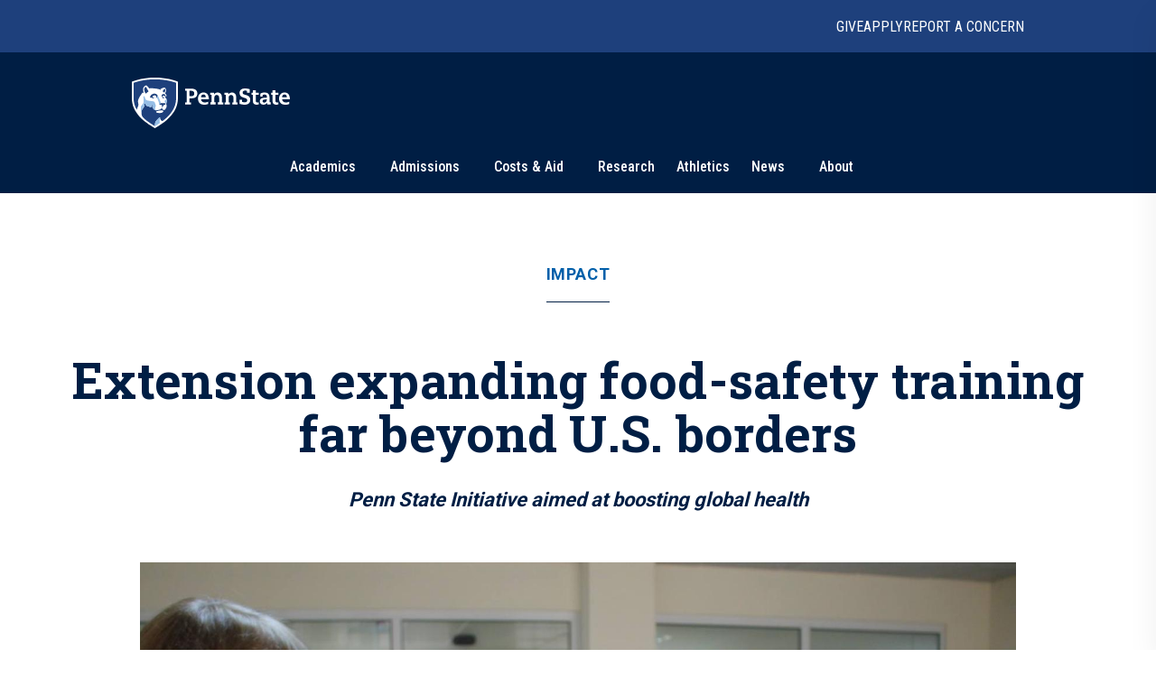

--- FILE ---
content_type: text/html; charset=utf-8
request_url: https://www.psu.edu/news/impact/story/extension-expanding-food-safety-training-far-beyond-us-borders
body_size: 26000
content:
<!DOCTYPE html><html><head><meta charSet="utf-8"/><meta name="viewport" content="width=device-width"/><link rel="canonical" href=""/><title>Extension expanding food-safety training far beyond U.S. borders | Penn State University</title><meta name="title" content="Extension expanding food-safety training far beyond U.S. borders | Penn State University" data-testid="title"/><meta name="description" content="The food-safety practices that Americans take for granted — such as washing hands with soap, refrigerating perishables, and not cutting raw meat and vegetables on the same surface without disinfection — may not be practiced widely in other places around the world,” said Cutter, professor of food science and Penn State Extension assistant director for food safety and quality programs. She and her colleagues in the College of Agricultural Sciences want to change that." data-testid="description"/><meta name="abstract" content="The food-safety practices that Americans take for granted — such as washing hands with soap, refrigerating perishables, and not cutting raw meat and vegetables on the same surface without disinfection — may not be practiced widely in other places around the world,” said Cutter, professor of food science and Penn State Extension assistant director for food safety and quality programs. She and her colleagues in the College of Agricultural Sciences want to change that." data-testid="abstract"/><meta name="robots" content="noodp, noydir" data-testid="robots"/><meta property="og:type" content="article" data-testid="og:type"/><meta property="og:title" content="Extension expanding food-safety training far beyond U.S. borders | Penn State University" data-testid="og:title"/><meta property="og:description" content="The food-safety practices that Americans take for granted — such as washing hands with soap, refrigerating perishables, and not cutting raw meat and vegetables on the same surface without disinfection — may not be practiced widely in other places around the world,” said Cutter, professor of food science and Penn State Extension assistant director for food safety and quality programs. She and her colleagues in the College of Agricultural Sciences want to change that." data-testid="og:description"/><meta property="og:image" content="https://psu-gatsby-files-prod.s3.amazonaws.com/s3fs-public/styles/16_9_1000w/public/cutter%20cup%20header.jpg?h=7bc1e5f4&amp;itok=6y3_Esae" data-testid="og:image"/><link rel="alternate" type="application/rss+xml" href="/news/rss/rss.xml"/><meta name="next-head-count" content="13"/><style type="text/css">.fresnel-container{margin:0;padding:0;}
@media not all and (min-width:0px) and (max-width:767.98px){.fresnel-at-xs{display:none!important;}}
@media not all and (min-width:768px) and (max-width:999.98px){.fresnel-at-sm{display:none!important;}}
@media not all and (min-width:1000px) and (max-width:1199.98px){.fresnel-at-md{display:none!important;}}
@media not all and (min-width:1200px){.fresnel-at-lg{display:none!important;}}
@media not all and (max-width:767.98px){.fresnel-lessThan-sm{display:none!important;}}
@media not all and (max-width:999.98px){.fresnel-lessThan-md{display:none!important;}}
@media not all and (max-width:1199.98px){.fresnel-lessThan-lg{display:none!important;}}
@media not all and (min-width:768px){.fresnel-greaterThan-xs{display:none!important;}}
@media not all and (min-width:1000px){.fresnel-greaterThan-sm{display:none!important;}}
@media not all and (min-width:1200px){.fresnel-greaterThan-md{display:none!important;}}
@media not all and (min-width:0px){.fresnel-greaterThanOrEqual-xs{display:none!important;}}
@media not all and (min-width:768px){.fresnel-greaterThanOrEqual-sm{display:none!important;}}
@media not all and (min-width:1000px){.fresnel-greaterThanOrEqual-md{display:none!important;}}
@media not all and (min-width:1200px){.fresnel-greaterThanOrEqual-lg{display:none!important;}}
@media not all and (min-width:0px) and (max-width:767.98px){.fresnel-between-xs-sm{display:none!important;}}
@media not all and (min-width:0px) and (max-width:999.98px){.fresnel-between-xs-md{display:none!important;}}
@media not all and (min-width:0px) and (max-width:1199.98px){.fresnel-between-xs-lg{display:none!important;}}
@media not all and (min-width:768px) and (max-width:999.98px){.fresnel-between-sm-md{display:none!important;}}
@media not all and (min-width:768px) and (max-width:1199.98px){.fresnel-between-sm-lg{display:none!important;}}
@media not all and (min-width:1000px) and (max-width:1199.98px){.fresnel-between-md-lg{display:none!important;}}</style><link rel="icon" href="/news/images/favicon.ico" type="image/x-icon"/><link rel="sitemap" type="application/xml" href="/news/sitemap.xml"/><link data-next-font="size-adjust" rel="preconnect" href="/" crossorigin="anonymous"/><link rel="preload" href="/news/_next/static/css/30c21593bc85ef38.css" as="style"/><link rel="stylesheet" href="/news/_next/static/css/30c21593bc85ef38.css" data-n-g=""/><link rel="preload" href="/news/_next/static/css/77a84b375280330e.css" as="style"/><link rel="stylesheet" href="/news/_next/static/css/77a84b375280330e.css" data-n-p=""/><link rel="preload" href="/news/_next/static/css/9e8ce2e31b2372c3.css" as="style"/><link rel="stylesheet" href="/news/_next/static/css/9e8ce2e31b2372c3.css" data-n-p=""/><noscript data-n-css=""></noscript><script defer="" nomodule="" src="/news/_next/static/chunks/polyfills-c67a75d1b6f99dc8.js"></script><script src="/news/_next/static/chunks/webpack-8143d2874d57c22e.js" defer=""></script><script src="/news/_next/static/chunks/framework-e14092e0d084b50d.js" defer=""></script><script src="/news/_next/static/chunks/main-f3839072e6ed400e.js" defer=""></script><script src="/news/_next/static/chunks/pages/_app-a80c86625a365fa5.js" defer=""></script><script src="/news/_next/static/chunks/7112840a-496bc6a5056be667.js" defer=""></script><script src="/news/_next/static/chunks/937-1b0f40837f82b8b8.js" defer=""></script><script src="/news/_next/static/chunks/448-6eac5827fdb12b12.js" defer=""></script><script src="/news/_next/static/chunks/716-8d26a08ef788425f.js" defer=""></script><script src="/news/_next/static/chunks/pages/%5B%5B...slug%5D%5D-792bc437da46f2fe.js" defer=""></script><script src="/news/_next/static/2x7zfGZe2yNjz3J2KYwMq/_buildManifest.js" defer=""></script><script src="/news/_next/static/2x7zfGZe2yNjz3J2KYwMq/_ssgManifest.js" defer=""></script></head><body><div id="__next"><psf-brand-bar data="{&quot;__typename&quot;:&quot;ComponentBrandBar&quot;,&quot;sys&quot;:{&quot;id&quot;:&quot;7BFFBFTJqzbg1jtHjpPZX0&quot;},&quot;brandBarContent&quot;:{&quot;heading&quot;:&quot;Penn State University&quot;,&quot;linkContentCollection&quot;:{&quot;items&quot;:[{&quot;label&quot;:&quot;Give&quot;,&quot;url&quot;:&quot;https://raise.psu.edu&quot;},{&quot;label&quot;:&quot;Apply&quot;,&quot;url&quot;:&quot;https://www.psu.edu/admission&quot;},{&quot;label&quot;:&quot;Report A Concern&quot;,&quot;url&quot;:&quot;https://universityethics.psu.edu/reporting-at-penn-state&quot;}]}},&quot;flyoutInformationLinks&quot;:{&quot;heading&quot;:&quot;Find Information For&quot;,&quot;linkContentCollection&quot;:{&quot;items&quot;:[{&quot;label&quot;:&quot;Visitors&quot;,&quot;url&quot;:&quot;https://www.psu.edu/visitors&quot;},{&quot;label&quot;:&quot;Prospective Students&quot;,&quot;url&quot;:&quot;https://www.psu.edu/prospective-students&quot;},{&quot;label&quot;:&quot;Current Students&quot;,&quot;url&quot;:&quot;https://www.psu.edu/current-students&quot;},{&quot;label&quot;:&quot;Faculty and Staff&quot;,&quot;url&quot;:&quot;https://www.psu.edu/faculty-and-staff&quot;},{&quot;label&quot;:&quot;Business and Industry&quot;,&quot;url&quot;:&quot;https://www.psu.edu/business-and-industry&quot;},{&quot;label&quot;:&quot;Veterans and Military&quot;,&quot;url&quot;:&quot;https://veterans.psu.edu&quot;},{&quot;label&quot;:&quot;Alumni&quot;,&quot;url&quot;:&quot;https://www.alumni.psu.edu&quot;},{&quot;label&quot;:&quot;Media&quot;,&quot;url&quot;:&quot;https://media.psu.edu&quot;}]}},&quot;flyoutHelpfulLinks&quot;:{&quot;heading&quot;:&quot;Helpful Links&quot;,&quot;linkContentCollection&quot;:{&quot;items&quot;:[{&quot;label&quot;:&quot;Find A Campus&quot;,&quot;url&quot;:&quot;https://www.psu.edu/academics/campuses&quot;},{&quot;label&quot;:&quot;Maps&quot;,&quot;url&quot;:&quot;https://www.psu.edu/maps&quot;},{&quot;label&quot;:&quot;Careers&quot;,&quot;url&quot;:&quot;https://hr.psu.edu/careers&quot;},{&quot;label&quot;:&quot;Directory&quot;,&quot;url&quot;:&quot;https://directory.psu.edu&quot;},{&quot;label&quot;:&quot;Academic Calendar&quot;,&quot;url&quot;:&quot;https://www.registrar.psu.edu/academic-calendars&quot;}]}}}" searchoptions="[{&quot;label&quot;:&quot;Penn State News&quot;,&quot;value&quot;:&quot;penn state news&quot;,&quot;slug&quot;:&quot;/news/search&quot;,&quot;queryParamName&quot;:&quot;q&quot;},{&quot;label&quot;:&quot;News Archive&quot;,&quot;value&quot;:&quot;news archive&quot;,&quot;slug&quot;:&quot;/news/search/archive&quot;}]"></psf-brand-bar><psf-header data="{&quot;__typename&quot;:&quot;Header&quot;,&quot;sys&quot;:{&quot;id&quot;:&quot;3ex7O17L04N46NhpzZgp9E&quot;},&quot;navigationCollection&quot;:{&quot;items&quot;:[{&quot;label&quot;:&quot;Academics&quot;,&quot;url&quot;:&quot;https://psu.edu/academics&quot;,&quot;type&quot;:&quot;Top Level With Subs&quot;,&quot;referenceCollection&quot;:{&quot;items&quot;:[{&quot;linkContentCollection&quot;:{&quot;items&quot;:[{&quot;label&quot;:&quot;Undergraduate Studies&quot;,&quot;type&quot;:&quot;Heading Link&quot;,&quot;url&quot;:&quot;https://psu.edu/academics/undergraduate&quot;},{&quot;label&quot;:&quot;Majors&quot;,&quot;type&quot;:&quot;External URL&quot;,&quot;url&quot;:&quot;https://psu.edu/academics/undergraduate/majors&quot;},{&quot;label&quot;:&quot;Honors Programs&quot;,&quot;type&quot;:&quot;External URL&quot;,&quot;url&quot;:&quot;https://psu.edu/academics/undergraduate/honors-programs&quot;},{&quot;label&quot;:&quot;Online Learning&quot;,&quot;type&quot;:&quot;External URL&quot;,&quot;url&quot;:&quot;https://psu.edu/academics/undergraduate/online-learning&quot;}]}},{&quot;linkContentCollection&quot;:{&quot;items&quot;:[{&quot;label&quot;:&quot;Graduate and Professional Studies&quot;,&quot;type&quot;:&quot;Heading Link&quot;,&quot;url&quot;:&quot;https://psu.edu/academics/graduate&quot;},{&quot;label&quot;:&quot;Graduate Programs&quot;,&quot;type&quot;:&quot;External URL&quot;,&quot;url&quot;:&quot;https://bulletins.psu.edu/graduate&quot;},{&quot;label&quot;:&quot;Penn State Dickinson Law&quot;,&quot;type&quot;:&quot;External URL&quot;,&quot;url&quot;:&quot;https://dickinsonlaw.psu.edu/jd-admissions&quot;},{&quot;label&quot;:&quot;College of Medicine&quot;,&quot;type&quot;:&quot;External URL&quot;,&quot;url&quot;:&quot;https://med.psu.edu/education&quot;}]}},{&quot;linkContentCollection&quot;:{&quot;items&quot;:[{&quot;label&quot;:&quot;Online Degrees&quot;,&quot;type&quot;:&quot;Heading Link&quot;,&quot;url&quot;:&quot;https://www.worldcampus.psu.edu&quot;},{&quot;label&quot;:&quot;Academic Colleges&quot;,&quot;type&quot;:&quot;Heading Link&quot;,&quot;url&quot;:&quot;https://psu.edu/academics/colleges&quot;},{&quot;label&quot;:&quot;Campus Locations&quot;,&quot;type&quot;:&quot;Heading Link&quot;,&quot;url&quot;:&quot;https://psu.edu/academics/campuses&quot;}]}},{&quot;linkContentCollection&quot;:{&quot;items&quot;:[{&quot;label&quot;:&quot;Global Education&quot;,&quot;type&quot;:&quot;Heading Link&quot;,&quot;url&quot;:&quot;https://global.psu.edu&quot;},{&quot;label&quot;:&quot;Academic Calendar&quot;,&quot;type&quot;:&quot;Heading Link&quot;,&quot;url&quot;:&quot;https://www.registrar.psu.edu/academic-calendars&quot;}]}}]}},{&quot;label&quot;:&quot;Admissions&quot;,&quot;url&quot;:&quot;https://psu.edu/admission/&quot;,&quot;type&quot;:&quot;Top Level With Subs&quot;,&quot;referenceCollection&quot;:{&quot;items&quot;:[{&quot;linkContentCollection&quot;:{&quot;items&quot;:[{&quot;label&quot;:&quot;Explore Penn State&quot;,&quot;type&quot;:&quot;Heading Link&quot;,&quot;url&quot;:&quot;https://psu.edu/admission/undergraduate/explore&quot;},{&quot;label&quot;:&quot;Find Your Fit Quiz&quot;,&quot;type&quot;:&quot;External URL&quot;,&quot;url&quot;:&quot;https://psu.edu/admission/undergraduate/explore/find-your-fit&quot;},{&quot;label&quot;:&quot;Undergraduate Campuses&quot;,&quot;type&quot;:&quot;External URL&quot;,&quot;url&quot;:&quot;https://psu.edu/admission/undergraduate/explore/campuses&quot;},{&quot;label&quot;:&quot;Residence Life&quot;,&quot;type&quot;:&quot;External URL&quot;,&quot;url&quot;:&quot;https://psu.edu/admission/undergraduate/explore/residence-life&quot;},{&quot;label&quot;:&quot;Clubs and Organizations&quot;,&quot;type&quot;:&quot;External URL&quot;,&quot;url&quot;:&quot;https://psu.edu/admission/undergraduate/explore/clubs-organizations&quot;},{&quot;label&quot;:&quot;Athletics&quot;,&quot;type&quot;:&quot;External URL&quot;,&quot;url&quot;:&quot;https://psu.edu/admission/undergraduate/explore/athletics-recreation&quot;},{&quot;label&quot;:&quot;Well-Being and Safety&quot;,&quot;type&quot;:&quot;External URL&quot;,&quot;url&quot;:&quot;https://psu.edu/admission/undergraduate/explore/well-being-safety&quot;}]}},{&quot;linkContentCollection&quot;:{&quot;items&quot;:[{&quot;label&quot;:&quot;Undergraduate&quot;,&quot;type&quot;:&quot;Heading Link&quot;,&quot;url&quot;:&quot;https://psu.edu/admission/undergraduate&quot;},{&quot;label&quot;:&quot;Academic Credit&quot;,&quot;type&quot;:&quot;External URL&quot;,&quot;url&quot;:&quot;https://psu.edu/admission/undergraduate/credit&quot;},{&quot;label&quot;:&quot;Resources and FAQ&quot;,&quot;type&quot;:&quot;External URL&quot;,&quot;url&quot;:&quot;https://psu.edu/resources&quot;},{&quot;label&quot;:&quot;How to Apply&quot;,&quot;type&quot;:&quot;External URL&quot;,&quot;url&quot;:&quot;https://psu.edu/admission/undergraduate/how-to-apply&quot;},{&quot;label&quot;:&quot;Contact&quot;,&quot;type&quot;:&quot;External URL&quot;,&quot;url&quot;:&quot;https://psu.edu/admission/undergraduate/contact&quot;},{&quot;label&quot;:&quot;Visit&quot;,&quot;type&quot;:&quot;External URL&quot;,&quot;url&quot;:&quot;https://psu.edu/admission/undergraduate/explore/visit-penn-state&quot;}]}},{&quot;linkContentCollection&quot;:{&quot;items&quot;:[{&quot;label&quot;:&quot;Graduate&quot;,&quot;type&quot;:&quot;Heading Link&quot;,&quot;url&quot;:&quot;https://psu.edu/admission/graduate&quot;},{&quot;label&quot;:&quot;How to Apply&quot;,&quot;type&quot;:&quot;External URL&quot;,&quot;url&quot;:&quot;https://gradschool.psu.edu/admissions/how-to-apply&quot;},{&quot;label&quot;:&quot;Programs&quot;,&quot;type&quot;:&quot;External URL&quot;,&quot;url&quot;:&quot;https://bulletins.psu.edu/graduate&quot;},{&quot;label&quot;:&quot;Continuing Education&quot;,&quot;type&quot;:&quot;Heading Link&quot;,&quot;url&quot;:&quot;https://psu.edu/admission#continuing&quot;},{&quot;label&quot;:&quot;Programs&quot;,&quot;type&quot;:&quot;External URL&quot;,&quot;url&quot;:&quot;https://continuinged.psu.edu/explore-programs&quot;}]}},{&quot;linkContentCollection&quot;:{&quot;items&quot;:[{&quot;label&quot;:&quot;Professional Schools&quot;,&quot;type&quot;:&quot;Heading Link&quot;,&quot;url&quot;:&quot;https://psu.edu/admission#prof&quot;},{&quot;label&quot;:&quot;Penn State Dickinson Law&quot;,&quot;type&quot;:&quot;External URL&quot;,&quot;url&quot;:&quot;https://dickinsonlaw.psu.edu/jd-admissions&quot;},{&quot;label&quot;:&quot;College of Medicine&quot;,&quot;type&quot;:&quot;External URL&quot;,&quot;url&quot;:&quot;https://med.psu.edu/education&quot;},{&quot;label&quot;:&quot;Online&quot;,&quot;type&quot;:&quot;Heading Link&quot;,&quot;url&quot;:&quot;https://www.worldcampus.psu.edu&quot;}]}}]}},{&quot;label&quot;:&quot;Costs &amp; Aid&quot;,&quot;url&quot;:&quot;https://psu.edu/costs-aid&quot;,&quot;type&quot;:&quot;Top Level With Subs&quot;,&quot;referenceCollection&quot;:{&quot;items&quot;:[{&quot;linkContentCollection&quot;:{&quot;items&quot;:[{&quot;label&quot;:&quot;How Aid Works&quot;,&quot;type&quot;:&quot;Heading Link&quot;,&quot;url&quot;:&quot;https://psu.edu/costs-aid/how-aid-works&quot;},{&quot;label&quot;:&quot;Types of Aid&quot;,&quot;type&quot;:&quot;Heading Link&quot;,&quot;url&quot;:&quot;https://psu.edu/costs-aid/types-of-aid&quot;},{&quot;label&quot;:&quot;Scholarships&quot;,&quot;type&quot;:&quot;External URL&quot;,&quot;url&quot;:&quot;https://psu.edu/costs-aid/types-of-aid/scholarships&quot;},{&quot;label&quot;:&quot;Grants&quot;,&quot;type&quot;:&quot;External URL&quot;,&quot;url&quot;:&quot;https://psu.edu/costs-aid/types-of-aid/grants&quot;},{&quot;label&quot;:&quot;Student Employment&quot;,&quot;type&quot;:&quot;External URL&quot;,&quot;url&quot;:&quot;https://psu.edu/costs-aid/types-of-aid/student-employment&quot;},{&quot;label&quot;:&quot;Federal Work-Study&quot;,&quot;type&quot;:&quot;External URL&quot;,&quot;url&quot;:&quot;https://psu.edu/costs-aid/types-of-aid/federal-work-study&quot;},{&quot;label&quot;:&quot;Loans&quot;,&quot;type&quot;:&quot;External URL&quot;,&quot;url&quot;:&quot;https://psu.edu/costs-aid/types-of-aid/loans&quot;}]}},{&quot;linkContentCollection&quot;:{&quot;items&quot;:[{&quot;label&quot;:&quot;Apply for Aid&quot;,&quot;type&quot;:&quot;Heading Link&quot;,&quot;url&quot;:&quot;https://psu.edu/costs-aid/apply-for-aid&quot;},{&quot;label&quot;:&quot;Prospective Students&quot;,&quot;type&quot;:&quot;External URL&quot;,&quot;url&quot;:&quot;https://psu.edu/costs-aid/apply-for-aid/prospective-students&quot;},{&quot;label&quot;:&quot;Current Students&quot;,&quot;type&quot;:&quot;External URL&quot;,&quot;url&quot;:&quot;https://psu.edu/costs-aid/apply-for-aid/current-students&quot;},{&quot;label&quot;:&quot;Transfer Students&quot;,&quot;type&quot;:&quot;External URL&quot;,&quot;url&quot;:&quot;https://psu.edu/costs-aid/apply-for-aid/transfer-students&quot;},{&quot;label&quot;:&quot;Military and Veteran Students&quot;,&quot;type&quot;:&quot;External URL&quot;,&quot;url&quot;:&quot;https://psu.edu/costs-aid/apply-for-aid/military-and-veteran-students&quot;},{&quot;label&quot;:&quot;Graduate and Professional Students&quot;,&quot;type&quot;:&quot;External URL&quot;,&quot;url&quot;:&quot;https://psu.edu/costs-aid/apply-for-aid/graduate-professional-students&quot;}]}},{&quot;linkContentCollection&quot;:{&quot;items&quot;:[{&quot;label&quot;:&quot;Managing Your Aid&quot;,&quot;type&quot;:&quot;Heading Link&quot;,&quot;url&quot;:&quot;https://psu.edu/costs-aid/managing-aid&quot;},{&quot;label&quot;:&quot;Understanding Your Offer&quot;,&quot;type&quot;:&quot;External URL&quot;,&quot;url&quot;:&quot;https://psu.edu/costs-aid/managing-aid/understanding-your-offer&quot;},{&quot;label&quot;:&quot;Paying Your Bill&quot;,&quot;type&quot;:&quot;External URL&quot;,&quot;url&quot;:&quot;https://psu.edu/costs-aid/managing-aid/paying-your-bill&quot;},{&quot;label&quot;:&quot;Why Aid is On Hold&quot;,&quot;type&quot;:&quot;External URL&quot;,&quot;url&quot;:&quot;https://psu.edu/costs-aid/managing-aid/why-aid-is-on-hold&quot;},{&quot;label&quot;:&quot;Special or Unusual Circumstances&quot;,&quot;type&quot;:&quot;External URL&quot;,&quot;url&quot;:&quot;https://psu.edu/costs-aid/managing-aid/special-circumstances&quot;},{&quot;label&quot;:&quot;Accepting or Declining Aid&quot;,&quot;type&quot;:&quot;External URL&quot;,&quot;url&quot;:&quot;https://psu.edu/costs-aid/managing-aid/accepting-or-declining-aid&quot;}]}},{&quot;linkContentCollection&quot;:{&quot;items&quot;:[{&quot;label&quot;:&quot;Cost of Attendance&quot;,&quot;type&quot;:&quot;Heading Link&quot;,&quot;url&quot;:&quot;https://psu.edu/costs-aid/costs-of-attendance&quot;},{&quot;label&quot;:&quot;Resources and FAQ&quot;,&quot;type&quot;:&quot;Heading Link&quot;,&quot;url&quot;:&quot;https://psu.edu/resources/faq&quot;},{&quot;label&quot;:&quot;Contact&quot;,&quot;type&quot;:&quot;Heading Link&quot;,&quot;url&quot;:&quot;https://psu.edu/costs-aid/contact&quot;}]}}]}},{&quot;referenceCollection&quot;:{&quot;items&quot;:[]},&quot;label&quot;:&quot;Research&quot;,&quot;url&quot;:&quot;https://psu.edu/research&quot;,&quot;type&quot;:&quot;Top Level&quot;},{&quot;referenceCollection&quot;:{&quot;items&quot;:[]},&quot;label&quot;:&quot;Athletics&quot;,&quot;url&quot;:&quot;https://gopsusports.com/&quot;,&quot;type&quot;:&quot;Top Level&quot;},{&quot;label&quot;:&quot;News&quot;,&quot;url&quot;:&quot;https://www.psu.edu/news&quot;,&quot;type&quot;:&quot;Top Level With Subs&quot;,&quot;referenceCollection&quot;:{&quot;items&quot;:[{&quot;linkContentCollection&quot;:{&quot;items&quot;:[]}},{&quot;linkContentCollection&quot;:{&quot;items&quot;:[{&quot;label&quot;:&quot;Latest News&quot;,&quot;type&quot;:&quot;Heading Link&quot;,&quot;url&quot;:&quot;https://psu.edu/news/latest-news&quot;},{&quot;label&quot;:&quot;Academics&quot;,&quot;type&quot;:&quot;Heading Link&quot;,&quot;url&quot;:&quot;https://psu.edu/news/academics&quot;},{&quot;label&quot;:&quot;Our Research&quot;,&quot;type&quot;:&quot;Heading Link&quot;,&quot;url&quot;:&quot;https://psu.edu/news/research&quot;},{&quot;label&quot;:&quot;Campus Life&quot;,&quot;type&quot;:&quot;Heading Link&quot;,&quot;url&quot;:&quot;https://psu.edu/news/campus-life&quot;}]}},{&quot;linkContentCollection&quot;:{&quot;items&quot;:[{&quot;label&quot;:&quot;Athletics&quot;,&quot;type&quot;:&quot;Heading Link&quot;,&quot;url&quot;:&quot;https://psu.edu/news/athletics&quot;},{&quot;label&quot;:&quot;Administration&quot;,&quot;type&quot;:&quot;Heading Link&quot;,&quot;url&quot;:&quot;https://psu.edu/news/administration&quot;},{&quot;label&quot;:&quot;Arts and Entertainment&quot;,&quot;type&quot;:&quot;Heading Link&quot;,&quot;url&quot;:&quot;https://psu.edu/news/arts-and-entertainment&quot;},{&quot;label&quot;:&quot;College and Campus News&quot;,&quot;type&quot;:&quot;Heading Link&quot;,&quot;url&quot;:&quot;https://psu.edu/news/penn-state-college-and-campus-news&quot;}]}}]}},{&quot;label&quot;:&quot;About&quot;,&quot;url&quot;:&quot;https://psu.edu/about&quot;,&quot;type&quot;:&quot;Top Level With Subs&quot;,&quot;referenceCollection&quot;:{&quot;items&quot;:[{&quot;linkContentCollection&quot;:{&quot;items&quot;:[{&quot;label&quot;:&quot;Mission and Values&quot;,&quot;type&quot;:&quot;Heading Link&quot;,&quot;url&quot;:&quot;https://psu.edu/about/mission-and-values&quot;},{&quot;label&quot;:&quot;History&quot;,&quot;type&quot;:&quot;Heading Link&quot;,&quot;url&quot;:&quot;https://psu.edu/about/history&quot;},{&quot;label&quot;:&quot;Traditions&quot;,&quot;type&quot;:&quot;External URL&quot;,&quot;url&quot;:&quot;https://psu.edu/about/traditions&quot;},{&quot;label&quot;:&quot;Nittany Lion Shrine&quot;,&quot;type&quot;:&quot;External URL&quot;,&quot;url&quot;:&quot;https://psu.edu/about/nittany-lion-shrine&quot;}]}},{&quot;linkContentCollection&quot;:{&quot;items&quot;:[{&quot;label&quot;:&quot;Facts and Rankings&quot;,&quot;type&quot;:&quot;Heading Link&quot;,&quot;url&quot;:&quot;https://psu.edu/about/facts-and-rankings&quot;},{&quot;label&quot;:&quot;Belonging&quot;,&quot;type&quot;:&quot;Heading Link&quot;,&quot;url&quot;:&quot;https://psu.edu/about/belonging&quot;}]}},{&quot;linkContentCollection&quot;:{&quot;items&quot;:[{&quot;label&quot;:&quot;Leadership&quot;,&quot;type&quot;:&quot;Heading Link&quot;,&quot;url&quot;:&quot;https://psu.edu/about/leadership&quot;},{&quot;label&quot;:&quot;Board of Trustees&quot;,&quot;type&quot;:&quot;External URL&quot;,&quot;url&quot;:&quot;https://trustees.psu.edu&quot;},{&quot;label&quot;:&quot;President&#x27;s Office&quot;,&quot;type&quot;:&quot;External URL&quot;,&quot;url&quot;:&quot;https://psu.edu/president&quot;},{&quot;label&quot;:&quot;University Faculty Senate&quot;,&quot;type&quot;:&quot;External URL&quot;,&quot;url&quot;:&quot;https://senate.psu.edu&quot;}]}},{&quot;linkContentCollection&quot;:{&quot;items&quot;:[{&quot;label&quot;:&quot;Our Impact&quot;,&quot;type&quot;:&quot;Heading Link&quot;,&quot;url&quot;:&quot;https://psu.edu/our-impact&quot;},{&quot;label&quot;:&quot;Stories of Impact&quot;,&quot;type&quot;:&quot;External URL&quot;,&quot;url&quot;:&quot;https://psu.edu/impact/&quot;}]}}]}}]}}"></psf-header><main id="main" class="layout_main__88FzF"><article data-testid="article"><div class="article-header_articleHeader__2OlVW"><a data-link-type="nextjs" class="article-header_articleTopic___KasL" id="article-primary-tag" href="/news/impact">Impact</a><h1 class="article-header_articleTitle__wF1eO">Extension expanding food-safety training far beyond U.S. borders</h1><h2 class="article-header_articleSubtitle__w4pYi">Penn State Initiative aimed at boosting global health</h2></div><figure itemscope="" itemType="http://schema.org/ImageObject" class="article-hero-image_articleHeroImage__lVCi1" data-testid="article-hero-image"><button class="article-hero-image_imageButton__iJzX_"><img src="https://psu-gatsby-files-prod.s3.amazonaws.com/s3fs-public/styles/4_3_1500w/public/cutter%20cup%20header.jpg?h=7bc1e5f4&amp;itok=XhJZIwGy" alt="Cutter in Armenia" srcSet="https://psu-gatsby-files-prod.s3.amazonaws.com/s3fs-public/styles/4_3_280w/public/cutter%20cup%20header.jpg?h=7bc1e5f4&amp;itok=ORNfO16D 280w, https://psu-gatsby-files-prod.s3.amazonaws.com/s3fs-public/styles/4_3_500w/public/cutter%20cup%20header.jpg?h=7bc1e5f4&amp;itok=42m4_uxt 500w, https://psu-gatsby-files-prod.s3.amazonaws.com/s3fs-public/styles/4_3_1000w/public/cutter%20cup%20header.jpg?h=7bc1e5f4&amp;itok=2kTXPWDH 1000w, https://psu-gatsby-files-prod.s3.amazonaws.com/s3fs-public/styles/4_3_1500w/public/cutter%20cup%20header.jpg?h=7bc1e5f4&amp;itok=XhJZIwGy 1500w" sizes="(min-width: 1080px) 1092px, 95vw" loading="lazy" data-testid="image" itemProp="contentUrl" class="image_image__VjCRd" style="aspect-ratio:4 / 3"/></button><figcaption id="caption" class="caption_caption__NUVUU article-hero-image_caption__M94xx" data-testid="caption"><div class="caption_wrapper__TvVG_"><div class="caption_captionContentWrapper__DBIP0 caption-background"><div class="caption_captionContent__ooqwN"><p><span>Catherine Cutter, professor of food science and assistant director of food safety and quality programs for Penn State Extension, talks to Armenien students. She believes internationalization of the state university extension system, which has been vital to establishing food safety in the United States, would greatly benefit the world.</span> <span class="caption_captionCredit___hoK5" data-testid="credit">Credit: <!-- -->Penn State<!-- -->. <a data-link-type="nextjs" href="https://creativecommons.org/licenses/by-nc-nd/4.0/">Creative Commons</a></span></p></div></div><button id="article-caption-expand">Expand</button></div></figcaption></figure><div class="article-top-social-share_outer__tYbND"><div class="article-top-social-share_inner__hHyrG"><div class="article-top-social-share_articleTopGrid__uFbzB"><p class="article-top-social-share_publishDate__TX0Gj">May 14, 2018</p><p class="article-top-social-share_authorName__Ob6EX">By <!-- -->Sara LaJeunesse</p><div data-testid="addthis-widget" class="article-top-social-share_socialShare__GyAms"><div class="article-top-social-share_content__OYcDe article-top-social-share_inline__kSd0u"><button id="main-facebook" aria-label="facebook" class="react-share__ShareButton article-top-social-share_socialButton__Wi8LM article-top-social-share_inline__kSd0u" style="background-color:transparent;border:none;padding:0;font:inherit;color:inherit;cursor:pointer"><svg viewBox="0 0 64 64" width="64" height="64"><rect width="64" height="64" rx="0" ry="0" fill="#3b5998"></rect><path d="M34.1,47V33.3h4.6l0.7-5.3h-5.3v-3.4c0-1.5,0.4-2.6,2.6-2.6l2.8,0v-4.8c-0.5-0.1-2.2-0.2-4.1-0.2 c-4.1,0-6.9,2.5-6.9,7V28H24v5.3h4.6V47H34.1z" fill="white"></path></svg></button><button id="main-twitter" aria-label="twitter" class="react-share__ShareButton article-top-social-share_socialButton__Wi8LM article-top-social-share_inline__kSd0u" style="background-color:transparent;border:none;padding:0;font:inherit;color:inherit;cursor:pointer"><svg viewBox="0 0 64 64" width="64" height="64"><rect width="64" height="64" rx="0" ry="0" fill="#00aced"></rect><path d="M48,22.1c-1.2,0.5-2.4,0.9-3.8,1c1.4-0.8,2.4-2.1,2.9-3.6c-1.3,0.8-2.7,1.3-4.2,1.6 C41.7,19.8,40,19,38.2,19c-3.6,0-6.6,2.9-6.6,6.6c0,0.5,0.1,1,0.2,1.5c-5.5-0.3-10.3-2.9-13.5-6.9c-0.6,1-0.9,2.1-0.9,3.3 c0,2.3,1.2,4.3,2.9,5.5c-1.1,0-2.1-0.3-3-0.8c0,0,0,0.1,0,0.1c0,3.2,2.3,5.8,5.3,6.4c-0.6,0.1-1.1,0.2-1.7,0.2c-0.4,0-0.8,0-1.2-0.1 c0.8,2.6,3.3,4.5,6.1,4.6c-2.2,1.8-5.1,2.8-8.2,2.8c-0.5,0-1.1,0-1.6-0.1c2.9,1.9,6.4,2.9,10.1,2.9c12.1,0,18.7-10,18.7-18.7 c0-0.3,0-0.6,0-0.8C46,24.5,47.1,23.4,48,22.1z" fill="white"></path></svg></button><button id="main-linkedin" aria-label="linkedin" class="react-share__ShareButton article-top-social-share_socialButton__Wi8LM article-top-social-share_inline__kSd0u" style="background-color:transparent;border:none;padding:0;font:inherit;color:inherit;cursor:pointer"><svg viewBox="0 0 64 64" width="64" height="64"><rect width="64" height="64" rx="0" ry="0" fill="#007fb1"></rect><path d="M20.4,44h5.4V26.6h-5.4V44z M23.1,18c-1.7,0-3.1,1.4-3.1,3.1c0,1.7,1.4,3.1,3.1,3.1 c1.7,0,3.1-1.4,3.1-3.1C26.2,19.4,24.8,18,23.1,18z M39.5,26.2c-2.6,0-4.4,1.4-5.1,2.8h-0.1v-2.4h-5.2V44h5.4v-8.6 c0-2.3,0.4-4.5,3.2-4.5c2.8,0,2.8,2.6,2.8,4.6V44H46v-9.5C46,29.8,45,26.2,39.5,26.2z" fill="white"></path></svg></button><button id="main-email" aria-label="email" class="react-share__ShareButton article-top-social-share_socialButton__Wi8LM article-top-social-share_inline__kSd0u" style="background-color:transparent;border:none;padding:0;font:inherit;color:inherit;cursor:pointer"><svg viewBox="0 0 64 64" width="64" height="64"><rect width="64" height="64" rx="0" ry="0" fill="#7f7f7f"></rect><path d="M17,22v20h30V22H17z M41.1,25L32,32.1L22.9,25H41.1z M20,39V26.6l12,9.3l12-9.3V39H20z" fill="white"></path></svg></button><button class="article-top-social-share_printButton__EXFYY article-top-social-share_socialButton__Wi8LM article-top-social-share_inline__kSd0u" id="main-print"><svg xmlns="http://www.w3.org/2000/svg" aria-labelledby="at-svg-print-4" class="icon--print_inline_svg__at-icon icon--print_inline_svg__at-icon-print" style="fill:#fff;width:32px;height:32px" viewBox="0 0 32 32"><path d="M24.67 10.62h-2.86V7.49H10.82v3.12H7.95c-.5 0-.9.4-.9.9v7.66h3.77v1.31L15 24.66h6.81v-5.44h3.77v-7.7c-.01-.5-.41-.9-.91-.9zM11.88 8.56h8.86v2.06h-8.86V8.56zm10.98 9.18h-1.05v-2.1h-1.06v7.96H16.4c-1.58 0-.82-3.74-.82-3.74s-3.65.89-3.69-.78v-3.43h-1.06v2.06H9.77v-3.58h13.09v3.61zm.75-4.91c-.4 0-.72-.32-.72-.72s.32-.72.72-.72c.4 0 .72.32.72.72s-.32.72-.72.72zm-4.12 2.96h-6.1v1.06h6.1v-1.06zm-6.11 3.15h6.1v-1.06h-6.1v1.06z"></path></svg></button></div></div></div></div></div><div class="basic-story_paragraphContainer__TWxF3"><div class="text-content_outer__fxYfg text-intro"><div class="text-content_inner__OK4E9"><div class="text-content_textContent__f06k1"><div id="text-content-container"><p>UNIVERSITY PARK, Pa. — You’re sitting at your favorite Italian restaurant enjoying a moist-on-the inside, crispy-on-the-outside chicken Milanese topped with a bright, lemony heap of arugula. The safety of the food you are eating does not cross your mind. But what if the arugula had been prepared on the same unwashed surface as the chicken? In the United States such a scenario would be unlikely, but in many countries around the world, restaurant patrons regularly risk being subjected to such poor food-safety practices.</p>
<p>“The food-safety practices that Americans take for granted — such as washing hands with soap, refrigerating perishables, and not cutting raw meat and vegetables on the same surface without disinfection — may not be practiced widely in other places around the world,” said <a href="http://foodscience.psu.edu/directory/cnc3">Catherine&nbsp;Cutter</a>, professor of food science and <a href="https://extension.psu.edu">Penn State Extension</a> assistant director for food safety and quality programs.</p>
<p>According to Cutter, the World Health Organization estimates that every year, 600 million people — almost one in every 10 people in the world — get sick after eating contaminated food. As a result, 420,000 die annually from foodborne illness. The lack of general food-safety knowledge and poor food-handling practices result in the deaths of approximately 125,000 children under the age of 5 every year, the international group estimates. Cutter and her colleagues in the <a href="http://agsci.psu.edu">College of Agricultural Sciences</a> want to change that.&nbsp;</p>
<p><strong>Extending extension</strong></p>
<p>Cutter wants to internationalize Penn State Extension, which has been vital to establishing food safety in the United States.</p>
<p>“Internationalization of our extension program could help to provide a safer global food supply, which not only helps to protect people in other countries, but also safeguards Americans, as some of these foods are imported to the United States,” she said.</p>
<p><a href="http://agsci.psu.edu/directory/dmb37">Deanna Behring</a>,&nbsp;assistant dean and director of international programs in the college, adds that offering extension programs abroad also will draw more people to Penn State’s programming and simply will give folks here the benefit of knowing that they played a part in creating healthy communities and economies for the people of this planet. “Our extension programs could make a broader impact in a way that, ultimately, will come back to us,” she said.</p>
</div></div></div></div><div class="carousel article-gallery_carousel__IBeYm" data-testid="article-image-gallery"><div class="article-gallery_inner__QMhJw"><button class="article-gallery_button__PHRVt article-gallery_buttonBack__mM9ol" style="top:0px" id="image-gallery-next"><svg xmlns="http://www.w3.org/2000/svg" width="47" height="47"><g stroke="#FFF"><path fill="#FFF" stroke-width="0.5" d="m19.559 24.072 7.3-7.3a1.38 1.38 0 1 0-1.949-1.944l-8.276 8.27a1.377 1.377 0 0 0-.04 1.9l8.31 8.33a1.38 1.38 0 1 0 1.954-1.948Z"></path><path fill="none" stroke-linecap="round" stroke-linejoin="round" stroke-width="3" d="M45.5 23.5a22 22 0 1 1-22-22 22 22 0 0 1 22 22Z"></path></g></svg></button><div class="article-gallery_tray__mT2Ep"><div class="horizontalSlider___281Ls carousel__slider carousel__slider--horizontal article-gallery_slider__Z3hI2" aria-live="polite" aria-label="slider" tabindex="-1" role="" id="slider_element"><div class="carousel__slider-tray-wrapper carousel__slider-tray-wrap--horizontal"><div class="sliderTray___-vHFQ sliderAnimation___300FY carousel__slider-tray carousel__slider-tray--horizontal article-gallery_sliderTrayCount2__9DgD5" style="display:flex;align-items:stretch;width:0%;transform:translateX(NaN%) translateX(0px);flex-direction:row" role="listbox" aria-label="gallery"><div tabindex="-1" aria-selected="true" aria-label="slide" role="option" class="slide___3-Nqo slideHorizontal___1NzNV carousel__slide article-gallery__visible carousel__slide--visible article-gallery_slide__2iLNN" style="width:Infinity%;padding-bottom:unset;height:unset" id="0"><div class="slideInner___2mfX9 carousel__inner-slide" style="position:unset"><figure itemscope="" itemType="http://schema.org/ImageObject" class="article-gallery-image_articleGalleryImage__kFX8s article-gallery-image_disabledImage__QrZnb disabled" data-testid="article-image-gallery-image"><button class="article-gallery-image_imageButton__BEFzG" tabindex="-1" disabled=""><div class="article-gallery-image_imageOverlay__bEADH image-overlay"></div></button></figure></div></div><div tabindex="-1" aria-selected="false" aria-label="slide" role="option" class="slide___3-Nqo slideHorizontal___1NzNV carousel__slide article-gallery_hiddenSlide__1weRM carousel__slide--hidden article-gallery_slide__2iLNN" style="width:Infinity%;padding-bottom:unset;height:unset" id="1"><div class="slideInner___2mfX9 carousel__inner-slide" style="position:unset"><figure itemscope="" itemType="http://schema.org/ImageObject" class="article-gallery-image_articleGalleryImage__kFX8s article-gallery-image_disabledImage__QrZnb disabled" data-testid="article-image-gallery-image"><button class="article-gallery-image_imageButton__BEFzG" tabindex="-1" disabled=""><div class="article-gallery-image_imageOverlay__bEADH image-overlay"></div></button></figure></div></div></div></div></div></div><button class="article-gallery_button__PHRVt article-gallery_buttonNext__n3Y6w" style="top:0px" id="image-gallery-next"><svg xmlns="http://www.w3.org/2000/svg" width="47" height="47"><g stroke="#FFF"><path fill="#FFF" stroke-width="0.5" d="m27.442 24.072-7.3-7.3a1.38 1.38 0 1 1 1.949-1.944l8.276 8.27a1.377 1.377 0 0 1 .04 1.9l-8.31 8.33a1.38 1.38 0 0 1-1.954-1.948Z"></path><path fill="none" stroke-linecap="round" stroke-linejoin="round" stroke-width="3" d="M1.5 23.5a22 22 0 1 0 22-22 22 22 0 0 0-22 22Z"></path></g></svg></button></div></div><div class="text-content_outer__fxYfg text-intro"><div class="text-content_inner__OK4E9"><div class="text-content_textContent__f06k1"><div id="text-content-container"><p>As a first step in taking food-safety training abroad, Cutter’s research group in 2017 offered the Food-Safety System Management curriculum to 30 students and two instructors in the Agribusiness Teaching Center at the National Agrarian University in Yerevan, Armenia. The training, which was based on a Penn State Extension food-safety certificate program, was part of a joint venture between Penn State, Virginia Tech, and&nbsp;the International Center for Agribusiness and Education. The project was funded by the U.S. Agency for International Development.</p>
</div></div></div></div><div class="carousel article-gallery_carousel__IBeYm" data-testid="article-image-gallery"><div class="article-gallery_inner__QMhJw"><button class="article-gallery_button__PHRVt article-gallery_buttonBack__mM9ol" style="top:0px" id="image-gallery-next"><svg xmlns="http://www.w3.org/2000/svg" width="47" height="47"><g stroke="#FFF"><path fill="#FFF" stroke-width="0.5" d="m19.559 24.072 7.3-7.3a1.38 1.38 0 1 0-1.949-1.944l-8.276 8.27a1.377 1.377 0 0 0-.04 1.9l8.31 8.33a1.38 1.38 0 1 0 1.954-1.948Z"></path><path fill="none" stroke-linecap="round" stroke-linejoin="round" stroke-width="3" d="M45.5 23.5a22 22 0 1 1-22-22 22 22 0 0 1 22 22Z"></path></g></svg></button><div class="article-gallery_tray__mT2Ep"><div class="horizontalSlider___281Ls carousel__slider carousel__slider--horizontal article-gallery_slider__Z3hI2" aria-live="polite" aria-label="slider" tabindex="-1" role="" id="slider_element"><div class="carousel__slider-tray-wrapper carousel__slider-tray-wrap--horizontal"><div class="sliderTray___-vHFQ sliderAnimation___300FY carousel__slider-tray carousel__slider-tray--horizontal article-gallery_sliderTrayCount2__9DgD5" style="display:flex;align-items:stretch;width:0%;transform:translateX(NaN%) translateX(0px);flex-direction:row" role="listbox" aria-label="gallery"><div tabindex="-1" aria-selected="true" aria-label="slide" role="option" class="slide___3-Nqo slideHorizontal___1NzNV carousel__slide article-gallery__visible carousel__slide--visible article-gallery_slide__2iLNN" style="width:Infinity%;padding-bottom:unset;height:unset" id="0"><div class="slideInner___2mfX9 carousel__inner-slide" style="position:unset"><figure itemscope="" itemType="http://schema.org/ImageObject" class="article-gallery-image_articleGalleryImage__kFX8s article-gallery-image_disabledImage__QrZnb disabled" data-testid="article-image-gallery-image"><button class="article-gallery-image_imageButton__BEFzG" tabindex="-1" disabled=""><div class="article-gallery-image_imageOverlay__bEADH image-overlay"></div></button></figure></div></div><div tabindex="-1" aria-selected="false" aria-label="slide" role="option" class="slide___3-Nqo slideHorizontal___1NzNV carousel__slide article-gallery_hiddenSlide__1weRM carousel__slide--hidden article-gallery_slide__2iLNN" style="width:Infinity%;padding-bottom:unset;height:unset" id="1"><div class="slideInner___2mfX9 carousel__inner-slide" style="position:unset"><figure itemscope="" itemType="http://schema.org/ImageObject" class="article-gallery-image_articleGalleryImage__kFX8s article-gallery-image_disabledImage__QrZnb disabled" data-testid="article-image-gallery-image"><button class="article-gallery-image_imageButton__BEFzG" tabindex="-1" disabled=""><div class="article-gallery-image_imageOverlay__bEADH image-overlay"></div></button></figure></div></div></div></div></div></div><button class="article-gallery_button__PHRVt article-gallery_buttonNext__n3Y6w" style="top:0px" id="image-gallery-next"><svg xmlns="http://www.w3.org/2000/svg" width="47" height="47"><g stroke="#FFF"><path fill="#FFF" stroke-width="0.5" d="m27.442 24.072-7.3-7.3a1.38 1.38 0 1 1 1.949-1.944l8.276 8.27a1.377 1.377 0 0 1 .04 1.9l-8.31 8.33a1.38 1.38 0 0 1-1.954-1.948Z"></path><path fill="none" stroke-linecap="round" stroke-linejoin="round" stroke-width="3" d="M1.5 23.5a22 22 0 1 0 22-22 22 22 0 0 0-22 22Z"></path></g></svg></button></div></div><div class="text-content_outer__fxYfg text-intro"><div class="text-content_inner__OK4E9"><div class="text-content_textContent__f06k1"><div id="text-content-container"><p><strong>Why Armenia?</strong></p>
<p>“A couple years ago, a needs assessment of the food industry in Armenia indicated that graduates of the&nbsp;Agribusiness Teaching Center would be employable if they were trained in food safety systems management,” said Cutter. “A call went out in 2015 to other land-grant institutions about conducting a food-safety training program there, and Penn State responded. At the time, there also were a number of foodborne outbreaks and deaths from botulism, listeriosis and pathogenic E. coli in Armenia, so the need was immediate.”</p>
<p>To study the effectiveness of the Food-Safety System Management curriculum taught at the Agribusiness Teaching Center, Cutter and her team collected demographic data and administered a test to gauge the food-safety knowledge, behaviors and attitudes of participants prior to initiating the training. They also videotaped and scored the participants’ hand-washing techniques.</p>
<p>After the students completed the curriculum, the research team administered a post-test with identical questions for food-safety knowledge, behaviors and attitudes and re-assessed hand-washing skills. Throughout the program, they also gave students tours of food businesses that employ food-safety best practices.</p>
<p>At the end of the program, the researchers found that students’ food-safety attitudes, skills, knowledge and behaviors had improved significantly, according to lead researcher Siroj Pokharel, a postdoctoral scholar in Cutter’s research group. He noted that a follow-up survey of food-safety attitudes and behaviors performed three months later suggested the training had made a lasting difference.&nbsp;</p>
<p>While the research findings may seem obvious to many Americans — who take for granted the food-safety techniques that are uniformly required and practiced in this country — food handlers in some countries need rudimentary training, Pokharel explained.</p>
<p>“There are places where people do not have that basic knowledge of how to prepare food in a safe way and prevent foodborne illness, and there was a low level of food-safety knowledge initially among the students we worked with in Armenia,” he said.</p>
</div></div></div></div><div class="carousel article-gallery_carousel__IBeYm" data-testid="article-image-gallery"><div class="article-gallery_inner__QMhJw"><button class="article-gallery_button__PHRVt article-gallery_buttonBack__mM9ol" style="top:0px" id="image-gallery-next"><svg xmlns="http://www.w3.org/2000/svg" width="47" height="47"><g stroke="#FFF"><path fill="#FFF" stroke-width="0.5" d="m19.559 24.072 7.3-7.3a1.38 1.38 0 1 0-1.949-1.944l-8.276 8.27a1.377 1.377 0 0 0-.04 1.9l8.31 8.33a1.38 1.38 0 1 0 1.954-1.948Z"></path><path fill="none" stroke-linecap="round" stroke-linejoin="round" stroke-width="3" d="M45.5 23.5a22 22 0 1 1-22-22 22 22 0 0 1 22 22Z"></path></g></svg></button><div class="article-gallery_tray__mT2Ep"><div class="horizontalSlider___281Ls carousel__slider carousel__slider--horizontal article-gallery_slider__Z3hI2" aria-live="polite" aria-label="slider" tabindex="-1" role="" id="slider_element"><div class="carousel__slider-tray-wrapper carousel__slider-tray-wrap--horizontal"><div class="sliderTray___-vHFQ sliderAnimation___300FY carousel__slider-tray carousel__slider-tray--horizontal article-gallery_sliderTrayCount2__9DgD5" style="display:flex;align-items:stretch;width:0%;transform:translateX(NaN%) translateX(0px);flex-direction:row" role="listbox" aria-label="gallery"><div tabindex="-1" aria-selected="true" aria-label="slide" role="option" class="slide___3-Nqo slideHorizontal___1NzNV carousel__slide article-gallery__visible carousel__slide--visible article-gallery_slide__2iLNN" style="width:Infinity%;padding-bottom:unset;height:unset" id="0"><div class="slideInner___2mfX9 carousel__inner-slide" style="position:unset"><figure itemscope="" itemType="http://schema.org/ImageObject" class="article-gallery-image_articleGalleryImage__kFX8s article-gallery-image_disabledImage__QrZnb disabled" data-testid="article-image-gallery-image"><button class="article-gallery-image_imageButton__BEFzG" tabindex="-1" disabled=""><div class="article-gallery-image_imageOverlay__bEADH image-overlay"></div></button></figure></div></div><div tabindex="-1" aria-selected="false" aria-label="slide" role="option" class="slide___3-Nqo slideHorizontal___1NzNV carousel__slide article-gallery_hiddenSlide__1weRM carousel__slide--hidden article-gallery_slide__2iLNN" style="width:Infinity%;padding-bottom:unset;height:unset" id="1"><div class="slideInner___2mfX9 carousel__inner-slide" style="position:unset"><figure itemscope="" itemType="http://schema.org/ImageObject" class="article-gallery-image_articleGalleryImage__kFX8s article-gallery-image_disabledImage__QrZnb disabled" data-testid="article-image-gallery-image"><button class="article-gallery-image_imageButton__BEFzG" tabindex="-1" disabled=""><div class="article-gallery-image_imageOverlay__bEADH image-overlay"></div></button></figure></div></div></div></div></div></div><button class="article-gallery_button__PHRVt article-gallery_buttonNext__n3Y6w" style="top:0px" id="image-gallery-next"><svg xmlns="http://www.w3.org/2000/svg" width="47" height="47"><g stroke="#FFF"><path fill="#FFF" stroke-width="0.5" d="m27.442 24.072-7.3-7.3a1.38 1.38 0 1 1 1.949-1.944l8.276 8.27a1.377 1.377 0 0 1 .04 1.9l-8.31 8.33a1.38 1.38 0 0 1-1.954-1.948Z"></path><path fill="none" stroke-linecap="round" stroke-linejoin="round" stroke-width="3" d="M1.5 23.5a22 22 0 1 0 22-22 22 22 0 0 0-22 22Z"></path></g></svg></button></div></div><div class="text-content_outer__fxYfg text-intro"><div class="text-content_inner__OK4E9"><div class="text-content_textContent__f06k1"><div id="text-content-container"><p>Building on the initial success, a second iteration of the Food-Safety System Management curriculum was offered to 30 more students in 2018 and conducted by two trained Armenian instructors, with some assistance from Cutter.</p>
<p>Zaruhi Danielyan is an Armenian student who completed the curriculum this year. In an article in the January 2018 issue of International Center for Agribusiness and Education News, Danielyan writes about the skills she and her classmates acquired through the course, including understanding the biology of dangerous food-related microbes; knowing the types of sanitation measures that are needed to ensure that surfaces and equipment that come into contact with food are properly cleaned, sanitized and maintained; and how to detect allergens, among other topics.</p>
<p>“We live in a society where food safety is still a serious challenge, and there is no all-encompassing national food-safety system covering the entire food chain, from soil to fork,” she wrote. “Armed with the Penn State and Virginia Tech&nbsp;Food-Safety System Management certificate, the proper knowledge, and the will to change the country, my friends and I will join the army of professionals in their combat against illiteracy in food safety.”</p>
<p><strong>Shifting the food-safety paradigm</strong></p>
<p>Danielyan is among the first graduates with a Penn State/Virginia Tech Food-Safety System Management certificate to enter the workforce in Armenia. Cutter’s hope is that many more Armenian students will follow, and that this will lead to improved food safety and economic viability within the country. Beginning in September 2018, the curriculum will be&nbsp;integrated into the overall curriculum of the&nbsp;Agribusiness Teaching Center and taught solely by local instructors.&nbsp;</p>
<p>“We phased ourselves out so the instructors at the&nbsp;Agribusiness Teaching Center could take over,” said Cutter.&nbsp;“Students now will get three-to-four hours of food safety every day for an entire semester.”</p>
<p>As for Cutter’s and Pokharel’s study on the Armenian implementation of the curriculum? The team recently published its results in the Journal of Food Science Education, and it already is proving to be of interest inside and outside of Armenia. Education experts, extension professionals, food-industry personnel and regulatory agencies around the globe are using the model to develop and disseminate their own international food-safety programs.</p>
</div></div></div></div><div class="carousel article-gallery_carousel__IBeYm" data-testid="article-image-gallery"><div class="article-gallery_inner__QMhJw"><button class="article-gallery_button__PHRVt article-gallery_buttonBack__mM9ol" style="top:0px" id="image-gallery-next"><svg xmlns="http://www.w3.org/2000/svg" width="47" height="47"><g stroke="#FFF"><path fill="#FFF" stroke-width="0.5" d="m19.559 24.072 7.3-7.3a1.38 1.38 0 1 0-1.949-1.944l-8.276 8.27a1.377 1.377 0 0 0-.04 1.9l8.31 8.33a1.38 1.38 0 1 0 1.954-1.948Z"></path><path fill="none" stroke-linecap="round" stroke-linejoin="round" stroke-width="3" d="M45.5 23.5a22 22 0 1 1-22-22 22 22 0 0 1 22 22Z"></path></g></svg></button><div class="article-gallery_tray__mT2Ep"><div class="horizontalSlider___281Ls carousel__slider carousel__slider--horizontal article-gallery_slider__Z3hI2" aria-live="polite" aria-label="slider" tabindex="-1" role="" id="slider_element"><div class="carousel__slider-tray-wrapper carousel__slider-tray-wrap--horizontal"><div class="sliderTray___-vHFQ sliderAnimation___300FY carousel__slider-tray carousel__slider-tray--horizontal article-gallery_sliderTrayCount2__9DgD5" style="display:flex;align-items:stretch;width:0%;transform:translateX(NaN%) translateX(0px);flex-direction:row" role="listbox" aria-label="gallery"><div tabindex="-1" aria-selected="true" aria-label="slide" role="option" class="slide___3-Nqo slideHorizontal___1NzNV carousel__slide article-gallery__visible carousel__slide--visible article-gallery_slide__2iLNN" style="width:Infinity%;padding-bottom:unset;height:unset" id="0"><div class="slideInner___2mfX9 carousel__inner-slide" style="position:unset"><figure itemscope="" itemType="http://schema.org/ImageObject" class="article-gallery-image_articleGalleryImage__kFX8s article-gallery-image_disabledImage__QrZnb disabled" data-testid="article-image-gallery-image"><button class="article-gallery-image_imageButton__BEFzG" tabindex="-1" disabled=""><div class="article-gallery-image_imageOverlay__bEADH image-overlay"></div></button></figure></div></div><div tabindex="-1" aria-selected="false" aria-label="slide" role="option" class="slide___3-Nqo slideHorizontal___1NzNV carousel__slide article-gallery_hiddenSlide__1weRM carousel__slide--hidden article-gallery_slide__2iLNN" style="width:Infinity%;padding-bottom:unset;height:unset" id="1"><div class="slideInner___2mfX9 carousel__inner-slide" style="position:unset"><figure itemscope="" itemType="http://schema.org/ImageObject" class="article-gallery-image_articleGalleryImage__kFX8s article-gallery-image_disabledImage__QrZnb disabled" data-testid="article-image-gallery-image"><button class="article-gallery-image_imageButton__BEFzG" tabindex="-1" disabled=""><div class="article-gallery-image_imageOverlay__bEADH image-overlay"></div></button></figure></div></div></div></div></div></div><button class="article-gallery_button__PHRVt article-gallery_buttonNext__n3Y6w" style="top:0px" id="image-gallery-next"><svg xmlns="http://www.w3.org/2000/svg" width="47" height="47"><g stroke="#FFF"><path fill="#FFF" stroke-width="0.5" d="m27.442 24.072-7.3-7.3a1.38 1.38 0 1 1 1.949-1.944l8.276 8.27a1.377 1.377 0 0 1 .04 1.9l-8.31 8.33a1.38 1.38 0 0 1-1.954-1.948Z"></path><path fill="none" stroke-linecap="round" stroke-linejoin="round" stroke-width="3" d="M1.5 23.5a22 22 0 1 0 22-22 22 22 0 0 0-22 22Z"></path></g></svg></button></div></div><div class="text-content_outer__fxYfg text-intro"><div class="text-content_inner__OK4E9"><div class="text-content_textContent__f06k1"><div id="text-content-container"><p>Cutter plans to replicate the program in Ukraine, beginning in June 2018, with financial assistance from the Woskob New Century Fund, an endowment within the College of Agricultural Sciences created by the Woskob family to&nbsp;promote partnerships among Penn State and institutions in the Ukraine.</p>
<p>“The executive committee that helps steer that endowment in the college has decided that the training Penn State prepared in Armenia could be very valuable to our partners in Ukraine,” said Behring.</p>
<p><strong>Meeting the needs of other countries&nbsp;</strong></p>
<p>While training the next generation of food-industry professionals in food-safety best practices is important, Cutter also sees a need to help those who already are working in the food industry. In Latin America, for example, Cutter is developing fact sheets and videos in Spanish to help prepare countries for the Food and Drug Administration’s new Food Safety Modernization Act regulations. “Any country that wants to export to the United States has to meet the FDA’s Food Safety Modernization Act requirements for shipping produce,” said Cutter.</p>
<p>In addition, Cutter is developing a comprehensive food-safety training program for laboratory personnel working in food-testing laboratories in East and South Africa. The program will utilize face-to-face training modules with lectures, breakout sessions and hands-on laboratory exercises.&nbsp;</p>
<p>According to Cutter, the World Health Organization has estimated that Africa has the highest burden in foodborne diseases. “To combat foodborne illness, it is important to revamp the proven scientific methods in Africa to handle, prepare and store food,” she said. “Training of laboratory personnel to detect biological and chemical hazards, to assess data, and to make recommendations based on the laboratory findings is crucial.”</p>
<p>While Penn State Extension continues to place a priority on serving the needs of Pennsylvania and the United States, it has the potential to adapt its programming to reach the world.&nbsp;Cutter said she is in communication with representatives of several other nations about the possibility of implementing Extension’s food-safety programs in their countries. “The bottom line is that food safety is a global issue,” she said, “and Penn State can make a big difference in the world.”</p>
</div></div></div></div><div class="carousel article-gallery_carousel__IBeYm" data-testid="article-image-gallery"><div class="article-gallery_inner__QMhJw"><button class="article-gallery_button__PHRVt article-gallery_buttonBack__mM9ol" style="top:0px" id="image-gallery-next"><svg xmlns="http://www.w3.org/2000/svg" width="47" height="47"><g stroke="#FFF"><path fill="#FFF" stroke-width="0.5" d="m19.559 24.072 7.3-7.3a1.38 1.38 0 1 0-1.949-1.944l-8.276 8.27a1.377 1.377 0 0 0-.04 1.9l8.31 8.33a1.38 1.38 0 1 0 1.954-1.948Z"></path><path fill="none" stroke-linecap="round" stroke-linejoin="round" stroke-width="3" d="M45.5 23.5a22 22 0 1 1-22-22 22 22 0 0 1 22 22Z"></path></g></svg></button><div class="article-gallery_tray__mT2Ep"><div class="horizontalSlider___281Ls carousel__slider carousel__slider--horizontal article-gallery_slider__Z3hI2" aria-live="polite" aria-label="slider" tabindex="-1" role="" id="slider_element"><div class="carousel__slider-tray-wrapper carousel__slider-tray-wrap--horizontal"><div class="sliderTray___-vHFQ sliderAnimation___300FY carousel__slider-tray carousel__slider-tray--horizontal article-gallery_sliderTrayCount2__9DgD5" style="display:flex;align-items:stretch;width:0%;transform:translateX(NaN%) translateX(0px);flex-direction:row" role="listbox" aria-label="gallery"><div tabindex="-1" aria-selected="true" aria-label="slide" role="option" class="slide___3-Nqo slideHorizontal___1NzNV carousel__slide article-gallery__visible carousel__slide--visible article-gallery_slide__2iLNN" style="width:Infinity%;padding-bottom:unset;height:unset" id="0"><div class="slideInner___2mfX9 carousel__inner-slide" style="position:unset"><figure itemscope="" itemType="http://schema.org/ImageObject" class="article-gallery-image_articleGalleryImage__kFX8s article-gallery-image_disabledImage__QrZnb disabled" data-testid="article-image-gallery-image"><button class="article-gallery-image_imageButton__BEFzG" tabindex="-1" disabled=""><div class="article-gallery-image_imageOverlay__bEADH image-overlay"></div></button></figure></div></div><div tabindex="-1" aria-selected="false" aria-label="slide" role="option" class="slide___3-Nqo slideHorizontal___1NzNV carousel__slide article-gallery_hiddenSlide__1weRM carousel__slide--hidden article-gallery_slide__2iLNN" style="width:Infinity%;padding-bottom:unset;height:unset" id="1"><div class="slideInner___2mfX9 carousel__inner-slide" style="position:unset"><figure itemscope="" itemType="http://schema.org/ImageObject" class="article-gallery-image_articleGalleryImage__kFX8s article-gallery-image_disabledImage__QrZnb disabled" data-testid="article-image-gallery-image"><button class="article-gallery-image_imageButton__BEFzG" tabindex="-1" disabled=""><div class="article-gallery-image_imageOverlay__bEADH image-overlay"></div></button></figure></div></div></div></div></div></div><button class="article-gallery_button__PHRVt article-gallery_buttonNext__n3Y6w" style="top:0px" id="image-gallery-next"><svg xmlns="http://www.w3.org/2000/svg" width="47" height="47"><g stroke="#FFF"><path fill="#FFF" stroke-width="0.5" d="m27.442 24.072-7.3-7.3a1.38 1.38 0 1 1 1.949-1.944l8.276 8.27a1.377 1.377 0 0 1 .04 1.9l-8.31 8.33a1.38 1.38 0 0 1-1.954-1.948Z"></path><path fill="none" stroke-linecap="round" stroke-linejoin="round" stroke-width="3" d="M1.5 23.5a22 22 0 1 0 22-22 22 22 0 0 0-22 22Z"></path></g></svg></button></div></div></div><div class="basic-story_updatedContainer__fKQ60"><div class="basic-story_updated__EkcOf">Last Updated <!-- -->May 14, 2018</div></div><section class="media-contact-list_container__1uep6"><h3 class="media-contact-list_title__hpRtk">Contact</h3><ul class="media-contact-list_list__FrkOp" data-testid="contacts"><li class="media-contact-list_contact__0yNSI"><div class="media-contact_contactGrid__7Sb7R"><ul class="media-contact_list__o2Db4"><li class="media-contact_listItem__uLkAF"><a data-link-type="nextjs" class="media-contact_itemLink__oc9dw" href="mailto:jjm29@psu.edu">jjm29@psu.edu</a></li><li class="media-contact_listItem__uLkAF">Cell Phone: <a data-link-type="nextjs" class="media-contact_itemLink__oc9dw" href="tel:814-863-2719">814-863-2719</a></li><li class="media-contact_listItem__uLkAF"><a data-link-type="nextjs" class="media-contact_itemLink__oc9dw" href="route:&lt;nolink&gt;">route:&lt;nolink&gt;</a></li></ul></div></li></ul></section><section class="article-tags_outer__dHrwq"><h3 class="article-tags_title__8MQNs">Tags</h3><ul class="article-tags_list__Euped"><li class="article-tags_listItem__8O2kq"><a data-link-type="nextjs" class="tag_tag__TPikM" id="article-tag-click" href="/news/impact">Impact</a></li><li class="article-tags_listItem__8O2kq"><a data-link-type="nextjs" class="tag_tag__TPikM" id="article-tag-click" href="/news/impact/global">Global</a></li><li class="article-tags_listItem__8O2kq"><a data-link-type="nextjs" class="tag_tag__TPikM" id="article-tag-click" href="/news/students">Students</a></li><li class="article-tags_listItem__8O2kq"><a data-link-type="nextjs" class="tag_tag__TPikM" id="article-tag-click" href="/news/faculty-and-staff">Faculty and Staff</a></li><li class="article-tags_listItem__8O2kq"><a data-link-type="nextjs" class="tag_tag__TPikM" id="article-tag-click" href="/news/business-and-industry">Business and Industry</a></li><li class="article-tags_listItem__8O2kq"><a data-link-type="nextjs" class="tag_tag__TPikM" id="article-tag-click" href="/news/agricultural-sciences">Agricultural Sciences</a></li><li class="article-tags_listItem__8O2kq"><a data-link-type="nextjs" class="tag_tag__TPikM" id="article-tag-click" href="/news/agricultural-sciences/penn-state-extension">Penn State Extension</a></li><li class="article-tags_listItem__8O2kq"><a data-link-type="nextjs" class="tag_tag__TPikM" id="article-tag-click" href="/news/agricultural-sciences/department-food-science">Department of Food Science</a></li></ul></section><section class="email-newsletter_outer__7vgF9"><div class="email-newsletter_inner__KJab2"><p class="email-newsletter_text__rnIML">Get the news by email</p><a data-link-type="nextjs" class="button_button___31pr button_allCapsButton__C0JHW button_withChevron__3zxNX" href="https://headlines.psu.edu/">Subscribe</a></div></section></article></main> <psf-footer data="{&quot;__typename&quot;:&quot;ItemSiteFooter&quot;,&quot;sys&quot;:{&quot;id&quot;:&quot;xCG0GjpZoD6ymWgRjO6CX&quot;},&quot;phone&quot;:&quot;1-814-865-4700&quot;,&quot;fax&quot;:null,&quot;email&quot;:null,&quot;streetAddress&quot;:&quot;201 Old Main&quot;,&quot;city&quot;:&quot;University Park&quot;,&quot;zipCode&quot;:&quot;16802&quot;,&quot;state&quot;:&quot;PA&quot;,&quot;institutionName&quot;:&quot;The Pennsylvania State University&quot;,&quot;socialLinksCollection&quot;:{&quot;items&quot;:[{&quot;url&quot;:&quot;https://www.instagram.com/pennstate/&quot;,&quot;socialMediaPlatform&quot;:&quot;Instagram&quot;},{&quot;url&quot;:&quot;https://www.facebook.com/pennstate/&quot;,&quot;socialMediaPlatform&quot;:&quot;Facebook&quot;},{&quot;url&quot;:&quot;https://www.linkedin.com/school/penn-state-university/&quot;,&quot;socialMediaPlatform&quot;:&quot;LinkedIn&quot;},{&quot;url&quot;:&quot;https://www.youtube.com/@pennstate&quot;,&quot;socialMediaPlatform&quot;:&quot;YouTube&quot;},{&quot;url&quot;:&quot;https://www.tiktok.com/@pennstate&quot;,&quot;socialMediaPlatform&quot;:&quot;TikTok&quot;}]},&quot;linksCollection&quot;:{&quot;items&quot;:[{&quot;heading&quot;:&quot;Explore&quot;,&quot;linkContentCollection&quot;:{&quot;items&quot;:[{&quot;label&quot;:&quot;News&quot;,&quot;url&quot;:&quot;https://www.psu.edu/news/&quot;},{&quot;label&quot;:&quot;Careers&quot;,&quot;url&quot;:&quot;https://hr.psu.edu/careers&quot;},{&quot;label&quot;:&quot;Colleges&quot;,&quot;url&quot;:&quot;https://psu.edu/academics/colleges&quot;},{&quot;label&quot;:&quot;Campuses&quot;,&quot;url&quot;:&quot;https://psu.edu/academics/campuses&quot;},{&quot;label&quot;:&quot;Contact Us&quot;,&quot;url&quot;:&quot;https://psu.edu/contact-us&quot;}]}},{&quot;heading&quot;:&quot;Student Support&quot;,&quot;linkContentCollection&quot;:{&quot;items&quot;:[{&quot;label&quot;:&quot;Registrar&quot;,&quot;url&quot;:&quot;http://www.registrar.psu.edu/&quot;},{&quot;label&quot;:&quot;Bursar&quot;,&quot;url&quot;:&quot;http://www.bursar.psu.edu/&quot;},{&quot;label&quot;:&quot;Student Affairs&quot;,&quot;url&quot;:&quot;https://studentaffairs.psu.edu/&quot;},{&quot;label&quot;:&quot;Housing and Food Services&quot;,&quot;url&quot;:&quot;https://liveon.psu.edu/&quot;}]}},{&quot;heading&quot;:&quot;Quick Links&quot;,&quot;linkContentCollection&quot;:{&quot;items&quot;:[{&quot;label&quot;:&quot;Maps&quot;,&quot;url&quot;:&quot;https://psu.edu/maps&quot;},{&quot;label&quot;:&quot;Directory&quot;,&quot;url&quot;:&quot;https://www.psu.edu/search/directories&quot;},{&quot;label&quot;:&quot;Libraries&quot;,&quot;url&quot;:&quot;https://libraries.psu.edu/&quot;},{&quot;label&quot;:&quot;Academic Calendar&quot;,&quot;url&quot;:&quot;https://www.registrar.psu.edu/academic-calendars/&quot;},{&quot;label&quot;:&quot;LionPATH&quot;,&quot;url&quot;:&quot;https://lionpathsupport.psu.edu/&quot;},{&quot;label&quot;:&quot;Penn State Health&quot;,&quot;url&quot;:&quot;https://www.pennstatehealth.org/&quot;}]}},{&quot;heading&quot;:&quot;Resources&quot;,&quot;linkContentCollection&quot;:{&quot;items&quot;:[{&quot;label&quot;:&quot;Prospective Students&quot;,&quot;url&quot;:&quot;https://psu.edu/prospective-students&quot;},{&quot;label&quot;:&quot;Current Students&quot;,&quot;url&quot;:&quot;https://psu.edu/current-students&quot;},{&quot;label&quot;:&quot;International Students&quot;,&quot;url&quot;:&quot;https://global.psu.edu/&quot;},{&quot;label&quot;:&quot;Business and Industry&quot;,&quot;url&quot;:&quot;https://psu.edu/business-and-industry&quot;},{&quot;label&quot;:&quot;Veterans and Military&quot;,&quot;url&quot;:&quot;https://veterans.psu.edu/&quot;},{&quot;label&quot;:&quot;Visitors&quot;,&quot;url&quot;:&quot;https://psu.edu/visitors&quot;},{&quot;label&quot;:&quot;Faculty and Staff&quot;,&quot;url&quot;:&quot;https://psu.edu/faculty-and-staff&quot;},{&quot;label&quot;:&quot;Alumni&quot;,&quot;url&quot;:&quot;https://www.alumni.psu.edu/&quot;},{&quot;label&quot;:&quot;Media&quot;,&quot;url&quot;:&quot;https://media.psu.edu/&quot;}]}},{&quot;heading&quot;:&quot;Stay Connected&quot;,&quot;linkContentCollection&quot;:{&quot;items&quot;:[{&quot;label&quot;:&quot;Emails / Headlines&quot;,&quot;url&quot;:&quot;https://headlines.psu.edu/&quot;},{&quot;label&quot;:&quot;Emergency Notifications&quot;,&quot;url&quot;:&quot;https://psualert.psu.edu/&quot;},{&quot;label&quot;:&quot;Penn State Go&quot;,&quot;url&quot;:&quot;https://mobile.psu.edu/&quot;},{&quot;label&quot;:&quot;Strategic Communications&quot;,&quot;url&quot;:&quot;https://strategiccommunications.psu.edu/&quot;},{&quot;label&quot;:&quot;Report Misconduct&quot;,&quot;url&quot;:&quot;https://universityethics.psu.edu/reporting-at-penn-state&quot;},{&quot;label&quot;:&quot;Police&quot;,&quot;url&quot;:&quot;https://www.police.psu.edu/&quot;}]}}]}}"></psf-footer><psf-brand-footer data="[{&quot;label&quot;:&quot;The Pennsylvania State University&quot;,&quot;url&quot;:&quot;https://www.psu.edu/&quot;},{&quot;label&quot;:&quot;Privacy Statements&quot;,&quot;url&quot;:&quot;https://www.psu.edu/web-privacy-statement&quot;},{&quot;label&quot;:&quot;Non Discrimination&quot;,&quot;url&quot;:&quot;https://policy.psu.edu/policies/ad91&quot;},{&quot;label&quot;:&quot;Accessibility&quot;,&quot;url&quot;:&quot;https://www.psu.edu/accessibilitystatement&quot;},{&quot;label&quot;:&quot;Legal Statements&quot;,&quot;url&quot;:&quot;https://www.psu.edu/legal-statements&quot;}]"></psf-brand-footer><!--$--><!--/$--></div><script id="__NEXT_DATA__" type="application/json">{"props":{"pageProps":{"resource":{"type":"node--story","id":"ba42f7a2-6d9a-4056-aa13-e9a116629e89","title":"Extension expanding food-safety training far beyond U.S. borders","created":"2018-05-11T20:59:27+00:00","changed":"2018-05-14T13:01:11+00:00","path":"/impact/story/extension-expanding-food-safety-training-far-beyond-us-borders","links":{"self":{"href":"https://sc-cms.psu.edu/jsonapi/node/story/ba42f7a2-6d9a-4056-aa13-e9a116629e89?resourceVersion=id%3A928071"}},"relationshipNames":["field_audience","field_authors","field_campus","field_college","field_content","field_hero","field_primary_topic","field_story_contacts","field_tags","field_topics","field_unit"],"drupalInternalNid":521451,"metatagNormalized":[{"tag":"meta","attributes":{"name":"title","content":"Extension expanding food-safety training far beyond U.S. borders | Penn State University"}},{"tag":"meta","attributes":{"name":"description","content":"The food-safety practices that Americans take for granted — such as washing hands with soap, refrigerating perishables, and not cutting raw meat and vegetables on the same surface without disinfection — may not be practiced widely in other places around the world,” said Cutter, professor of food science and Penn State Extension assistant director for food safety and quality programs. She and her colleagues in the College of Agricultural Sciences want to change that."}},{"tag":"meta","attributes":{"name":"abstract","content":"The food-safety practices that Americans take for granted — such as washing hands with soap, refrigerating perishables, and not cutting raw meat and vegetables on the same surface without disinfection — may not be practiced widely in other places around the world,” said Cutter, professor of food science and Penn State Extension assistant director for food safety and quality programs. She and her colleagues in the College of Agricultural Sciences want to change that."}},{"tag":"meta","attributes":{"name":"robots","content":"noodp, noydir"}},{"tag":"meta","attributes":{"property":"og:type","content":"article"}},{"tag":"meta","attributes":{"property":"og:title","content":"Extension expanding food-safety training far beyond U.S. borders | Penn State University"}},{"tag":"meta","attributes":{"property":"og:description","content":"The food-safety practices that Americans take for granted — such as washing hands with soap, refrigerating perishables, and not cutting raw meat and vegetables on the same surface without disinfection — may not be practiced widely in other places around the world,” said Cutter, professor of food science and Penn State Extension assistant director for food safety and quality programs. She and her colleagues in the College of Agricultural Sciences want to change that."}},{"tag":"meta","attributes":{"property":"og:image","content":"https://psu-gatsby-files-prod.s3.amazonaws.com/s3fs-public/styles/16_9_1000w/public/cutter%20cup%20header.jpg?h=7bc1e5f4\u0026itok=6y3_Esae"}}],"byline":"Sara LaJeunesse","publishOn":"2018-05-14T05:01:13-04:00","subhead":"Penn State Initiative aimed at boosting global health","audience":[{"type":"taxonomy_term--audience","id":"f5b69ad6-8331-424f-ad97-796d130c78d9","name":"Students","description":null,"weight":8,"links":{"self":{"href":"https://sc-cms.psu.edu/jsonapi/taxonomy_term/audience/f5b69ad6-8331-424f-ad97-796d130c78d9?resourceVersion=id%3A1"}},"resourceIdObjMeta":{"drupalInternalTargetId":4202},"parent":[{"type":"taxonomy_term--audience","id":"virtual","resourceIdObjMeta":{"links":{"help":{"href":"https://www.drupal.org/docs/8/modules/json-api/core-concepts#virtual","meta":{"about":"Usage and meaning of the 'virtual' resource identifier."}}}}}],"aggregator":{"type":"node--aggregator","id":"4fb92744-3ed5-4f3b-8c9c-a8a24fe010f1","path":"/students","links":{"self":{"href":"https://sc-cms.psu.edu/jsonapi/node/aggregator/4fb92744-3ed5-4f3b-8c9c-a8a24fe010f1?resourceVersion=id%3A2071901"}},"resourceIdObjMeta":{"drupalInternalTargetId":12636}},"relationshipNames":["parent","aggregator"],"drupalInternalTid":4202,"publishOn":null,"unpublishOn":null,"publishState":null,"unpublishState":null,"showOnAggregatorPage":false},{"type":"taxonomy_term--audience","id":"03f4d97f-7462-4a48-9845-0525f2d21b76","name":"Faculty and Staff","description":null,"weight":10,"links":{"self":{"href":"https://sc-cms.psu.edu/jsonapi/taxonomy_term/audience/03f4d97f-7462-4a48-9845-0525f2d21b76?resourceVersion=id%3A16"}},"resourceIdObjMeta":{"drupalInternalTargetId":4205},"parent":[{"type":"taxonomy_term--audience","id":"virtual","resourceIdObjMeta":{"links":{"help":{"href":"https://www.drupal.org/docs/8/modules/json-api/core-concepts#virtual","meta":{"about":"Usage and meaning of the 'virtual' resource identifier."}}}}}],"aggregator":{"type":"node--aggregator","id":"8d2cb071-741f-4c45-b998-1977ac9e345e","path":"/faculty-and-staff","links":{"self":{"href":"https://sc-cms.psu.edu/jsonapi/node/aggregator/8d2cb071-741f-4c45-b998-1977ac9e345e?resourceVersion=id%3A2071911"}},"resourceIdObjMeta":{"drupalInternalTargetId":12634}},"relationshipNames":["parent","aggregator"],"drupalInternalTid":4205,"publishOn":null,"unpublishOn":null,"publishState":null,"unpublishState":null,"showOnAggregatorPage":false},{"type":"taxonomy_term--audience","id":"f8e6f41b-92ce-47aa-bf9f-3943280f53b2","name":"Business and Industry","description":null,"weight":11,"links":{"self":{"href":"https://sc-cms.psu.edu/jsonapi/taxonomy_term/audience/f8e6f41b-92ce-47aa-bf9f-3943280f53b2?resourceVersion=id%3A21"}},"resourceIdObjMeta":{"drupalInternalTargetId":4206},"parent":[{"type":"taxonomy_term--audience","id":"virtual","resourceIdObjMeta":{"links":{"help":{"href":"https://www.drupal.org/docs/8/modules/json-api/core-concepts#virtual","meta":{"about":"Usage and meaning of the 'virtual' resource identifier."}}}}}],"aggregator":{"type":"node--aggregator","id":"24389d25-a08b-4681-b813-3b6cbc083c7e","path":"/business-and-industry","links":{"self":{"href":"https://sc-cms.psu.edu/jsonapi/node/aggregator/24389d25-a08b-4681-b813-3b6cbc083c7e?resourceVersion=id%3A469001"}},"resourceIdObjMeta":{"drupalInternalTargetId":12633}},"relationshipNames":["parent","aggregator"],"drupalInternalTid":4206,"publishOn":null,"unpublishOn":null,"publishState":null,"unpublishState":null,"showOnAggregatorPage":false}],"authors":[{"type":"node--person","id":"1a6172dc-7ad3-4b99-ae63-a7fb93294c0c","title":"Sara La Jeunesse","created":"2013-02-09T12:42:21+00:00","changed":"2013-02-09T11:24:17+00:00","body":null,"links":{"self":{"href":"https://sc-cms.psu.edu/jsonapi/node/person/1a6172dc-7ad3-4b99-ae63-a7fb93294c0c?resourceVersion=id%3A169383"}},"relationshipNames":["field_thumbnail"],"drupalInternalNid":168435,"publishState":null,"unpublishState":null,"areasOfInterest":null,"emailAddress":null,"firstName":"Sara","jobTitle":null,"lastName":"La Jeunesse","personType":["author"],"phone":null,"psuUserId":null,"twitterHandle":null,"url":null,"thumbnail":null}],"campus":[],"college":[{"type":"taxonomy_term--college","id":"1e2e9550-3ae5-4daf-a02b-789478b13dbb","name":"Agricultural Sciences","description":null,"weight":1,"links":{"self":{"href":"https://sc-cms.psu.edu/jsonapi/taxonomy_term/college/1e2e9550-3ae5-4daf-a02b-789478b13dbb?resourceVersion=id%3A191"}},"resourceIdObjMeta":{"drupalInternalTargetId":4196},"parent":[{"type":"taxonomy_term--college","id":"virtual","resourceIdObjMeta":{"links":{"help":{"href":"https://www.drupal.org/docs/8/modules/json-api/core-concepts#virtual","meta":{"about":"Usage and meaning of the 'virtual' resource identifier."}}}}}],"aggregator":{"type":"node--aggregator","id":"05790f5b-7da0-4ce7-aae5-c21186b855f5","path":"/agricultural-sciences","links":{"self":{"href":"https://sc-cms.psu.edu/jsonapi/node/aggregator/05790f5b-7da0-4ce7-aae5-c21186b855f5?resourceVersion=id%3A2106066"}},"resourceIdObjMeta":{"drupalInternalTargetId":12615}},"relationshipNames":["parent","aggregator"],"drupalInternalTid":4196,"publishOn":null,"unpublishOn":null,"publishState":null,"unpublishState":null,"showOnAggregatorPage":false,"url":{"uri":"http://agsci.psu.edu/","title":"College of Agricultural Sciences","options":[]}},{"type":"taxonomy_term--college","id":"8922546e-21b4-483e-a4f7-43f93ddef1df","name":"Penn State Extension","description":null,"weight":10,"links":{"self":{"href":"https://sc-cms.psu.edu/jsonapi/taxonomy_term/college/8922546e-21b4-483e-a4f7-43f93ddef1df?resourceVersion=id%3A10381"}},"resourceIdObjMeta":{"drupalInternalTargetId":4394},"parent":[{"type":"taxonomy_term--college","id":"1e2e9550-3ae5-4daf-a02b-789478b13dbb","name":"Agricultural Sciences","description":null,"weight":1,"links":{"self":{"href":"https://sc-cms.psu.edu/jsonapi/taxonomy_term/college/1e2e9550-3ae5-4daf-a02b-789478b13dbb?resourceVersion=id%3A191"}},"resourceIdObjMeta":{"drupalInternalTargetId":4196},"parent":[{"type":"taxonomy_term--college","id":"virtual","resourceIdObjMeta":{"links":{"help":{"href":"https://www.drupal.org/docs/8/modules/json-api/core-concepts#virtual","meta":{"about":"Usage and meaning of the 'virtual' resource identifier."}}}}}],"aggregator":{"type":"node--aggregator","id":"05790f5b-7da0-4ce7-aae5-c21186b855f5","path":"/agricultural-sciences","links":{"self":{"href":"https://sc-cms.psu.edu/jsonapi/node/aggregator/05790f5b-7da0-4ce7-aae5-c21186b855f5?resourceVersion=id%3A2106066"}},"resourceIdObjMeta":{"drupalInternalTargetId":12615}},"relationshipNames":["parent","aggregator"],"drupalInternalTid":4196,"publishOn":null,"unpublishOn":null,"publishState":null,"unpublishState":null,"showOnAggregatorPage":false,"url":{"uri":"http://agsci.psu.edu/","title":"College of Agricultural Sciences","options":[]}}],"aggregator":{"type":"node--aggregator","id":"8769cf3d-0688-4ab3-baaf-91a888e504db","path":"/agricultural-sciences/penn-state-extension","links":{"self":{"href":"https://sc-cms.psu.edu/jsonapi/node/aggregator/8769cf3d-0688-4ab3-baaf-91a888e504db?resourceVersion=id%3A2021956"}},"resourceIdObjMeta":{"drupalInternalTargetId":16649}},"relationshipNames":["parent","aggregator"],"drupalInternalTid":4394,"publishOn":null,"unpublishOn":null,"publishState":null,"unpublishState":null,"showOnAggregatorPage":false,"url":null},{"type":"taxonomy_term--college","id":"638f3c89-718d-49da-8648-d3c895b99e15","name":"Department of Food Science","description":null,"weight":6,"links":{"self":{"href":"https://sc-cms.psu.edu/jsonapi/taxonomy_term/college/638f3c89-718d-49da-8648-d3c895b99e15?resourceVersion=id%3A10706"}},"resourceIdObjMeta":{"drupalInternalTargetId":10113},"parent":[{"type":"taxonomy_term--college","id":"1e2e9550-3ae5-4daf-a02b-789478b13dbb","name":"Agricultural Sciences","description":null,"weight":1,"links":{"self":{"href":"https://sc-cms.psu.edu/jsonapi/taxonomy_term/college/1e2e9550-3ae5-4daf-a02b-789478b13dbb?resourceVersion=id%3A191"}},"resourceIdObjMeta":{"drupalInternalTargetId":4196},"parent":[{"type":"taxonomy_term--college","id":"virtual","resourceIdObjMeta":{"links":{"help":{"href":"https://www.drupal.org/docs/8/modules/json-api/core-concepts#virtual","meta":{"about":"Usage and meaning of the 'virtual' resource identifier."}}}}}],"aggregator":{"type":"node--aggregator","id":"05790f5b-7da0-4ce7-aae5-c21186b855f5","path":"/agricultural-sciences","links":{"self":{"href":"https://sc-cms.psu.edu/jsonapi/node/aggregator/05790f5b-7da0-4ce7-aae5-c21186b855f5?resourceVersion=id%3A2106066"}},"resourceIdObjMeta":{"drupalInternalTargetId":12615}},"relationshipNames":["parent","aggregator"],"drupalInternalTid":4196,"publishOn":null,"unpublishOn":null,"publishState":null,"unpublishState":null,"showOnAggregatorPage":false,"url":{"uri":"http://agsci.psu.edu/","title":"College of Agricultural Sciences","options":[]}}],"aggregator":{"type":"node--aggregator","id":"497862df-ec45-422e-9c05-3ce7e4d47adb","path":"/agricultural-sciences/department-food-science","links":{"self":{"href":"https://sc-cms.psu.edu/jsonapi/node/aggregator/497862df-ec45-422e-9c05-3ce7e4d47adb?resourceVersion=id%3A2021936"}},"resourceIdObjMeta":{"drupalInternalTargetId":231016}},"relationshipNames":["parent","aggregator"],"drupalInternalTid":10113,"publishOn":null,"unpublishOn":null,"publishState":null,"unpublishState":null,"showOnAggregatorPage":false,"url":null}],"content":[{"type":"paragraph--text","id":"4916cbdb-f001-4cd4-b0f5-4a015b300955","links":{"self":{"href":"https://sc-cms.psu.edu/jsonapi/paragraph/text/4916cbdb-f001-4cd4-b0f5-4a015b300955?resourceVersion=id%3A1017556"}},"resourceIdObjMeta":{"targetRevisionId":1017556,"drupalInternalTargetId":1017556},"backgroundColor":null,"text":"\u003cp\u003eUNIVERSITY PARK, Pa. — You’re sitting at your favorite Italian restaurant enjoying a moist-on-the inside, crispy-on-the-outside chicken Milanese topped with a bright, lemony heap of arugula. The safety of the food you are eating does not cross your mind. But what if the arugula had been prepared on the same unwashed surface as the chicken? In the United States such a scenario would be unlikely, but in many countries around the world, restaurant patrons regularly risk being subjected to such poor food-safety practices.\u003c/p\u003e\n\u003cp\u003e“The food-safety practices that Americans take for granted — such as washing hands with soap, refrigerating perishables, and not cutting raw meat and vegetables on the same surface without disinfection — may not be practiced widely in other places around the world,” said \u003ca href=\"http://foodscience.psu.edu/directory/cnc3\"\u003eCatherine\u0026nbsp;Cutter\u003c/a\u003e, professor of food science and \u003ca href=\"https://extension.psu.edu\"\u003ePenn State Extension\u003c/a\u003e assistant director for food safety and quality programs.\u003c/p\u003e\n\u003cp\u003eAccording to Cutter, the World Health Organization estimates that every year, 600 million people — almost one in every 10 people in the world — get sick after eating contaminated food. As a result, 420,000 die annually from foodborne illness. The lack of general food-safety knowledge and poor food-handling practices result in the deaths of approximately 125,000 children under the age of 5 every year, the international group estimates. Cutter and her colleagues in the \u003ca href=\"http://agsci.psu.edu\"\u003eCollege of Agricultural Sciences\u003c/a\u003e want to change that.\u0026nbsp;\u003c/p\u003e\n\u003cp\u003e\u003cstrong\u003eExtending extension\u003c/strong\u003e\u003c/p\u003e\n\u003cp\u003eCutter wants to internationalize Penn State Extension, which has been vital to establishing food safety in the United States.\u003c/p\u003e\n\u003cp\u003e“Internationalization of our extension program could help to provide a safer global food supply, which not only helps to protect people in other countries, but also safeguards Americans, as some of these foods are imported to the United States,” she said.\u003c/p\u003e\n\u003cp\u003e\u003ca href=\"http://agsci.psu.edu/directory/dmb37\"\u003eDeanna Behring\u003c/a\u003e,\u0026nbsp;assistant dean and director of international programs in the college, adds that offering extension programs abroad also will draw more people to Penn State’s programming and simply will give folks here the benefit of knowing that they played a part in creating healthy communities and economies for the people of this planet. “Our extension programs could make a broader impact in a way that, ultimately, will come back to us,” she said.\u003c/p\u003e\n","parentTypeName":"node--story"},{"type":"paragraph--image_gallery","id":"15f558b9-3edc-458f-ab06-c4d9147cb27f","links":{"self":{"href":"https://sc-cms.psu.edu/jsonapi/paragraph/image_gallery/15f558b9-3edc-458f-ab06-c4d9147cb27f?resourceVersion=id%3A1017566"}},"resourceIdObjMeta":{"targetRevisionId":1017566,"drupalInternalTargetId":1017566},"relationshipNames":["field_images"],"backgroundColor":null,"title":null,"images":[{"type":"paragraph--image","id":"b02cca03-e4cc-4bc6-9b7b-36d6c238014d","links":{"self":{"href":"https://sc-cms.psu.edu/jsonapi/paragraph/image/b02cca03-e4cc-4bc6-9b7b-36d6c238014d?resourceVersion=id%3A1017561"}},"resourceIdObjMeta":{"targetRevisionId":1017561,"drupalInternalTargetId":1017561},"relationshipNames":["field_image"],"captionOverride":null,"heroImagePosition":null,"image":{"type":"media--image","id":"49045d89-8c51-4b74-80bb-2c93f2587242","name":"Deanna Behring","created":"2018-05-11T22:03:37+00:00","changed":"2018-05-11T22:03:37+00:00","links":{"self":{"href":"https://sc-cms.psu.edu/jsonapi/media/image/49045d89-8c51-4b74-80bb-2c93f2587242?resourceVersion=id%3A373806"}},"resourceIdObjMeta":{"drupalInternalTargetId":373806},"relationshipNames":["field_image","field_terms"],"drupalInternalMid":373806,"publishOn":null,"unpublishOn":null,"publishState":null,"unpublishState":null,"caption":"\u003cp\u003eDeanna Behring, director of International Programs for the College of\u0026nbsp;Agricultural Sciences.\u0026nbsp;\u003c/p\u003e\n","copyright":null,"license":"Creative Commons","pennStateOwned":true,"image":{"type":"file--file","id":"27263572-400b-47da-a2c7-66b3fee2f6ff","langcode":"en","filename":"Behring.jpg","uri":{"value":"public://Behring.jpg","url":"https://psu-gatsby-files-prod.s3.amazonaws.com/s3fs-public/Behring.jpg"},"filemime":"image/jpeg","filesize":82943,"status":true,"created":"2018-05-11T22:03:37+00:00","changed":"2018-05-11T22:03:37+00:00","links":{"16_9_1000w":{"href":"https://sc-cms.psu.edu/s3/files/styles/16_9_1000w/public/Behring.jpg?h=c3e2e0ab\u0026itok=pSZk7aJB","meta":{"rel":["drupal://jsonapi/extensions/consumer_image_styles/links/relation-types/#derivative"]}},"16_9_100w":{"href":"https://sc-cms.psu.edu/s3/files/styles/16_9_100w/public/Behring.jpg?h=c3e2e0ab\u0026itok=_WbqkdOL","meta":{"rel":["drupal://jsonapi/extensions/consumer_image_styles/links/relation-types/#derivative"]}},"16_9_1500w":{"href":"https://sc-cms.psu.edu/s3/files/styles/16_9_1500w/public/Behring.jpg?h=c3e2e0ab\u0026itok=9TYQ9OKz","meta":{"rel":["drupal://jsonapi/extensions/consumer_image_styles/links/relation-types/#derivative"]}},"16_9_2000w":{"href":"https://sc-cms.psu.edu/s3/files/styles/16_9_2000w/public/Behring.jpg?h=c3e2e0ab\u0026itok=pnqf4xfF","meta":{"rel":["drupal://jsonapi/extensions/consumer_image_styles/links/relation-types/#derivative"]}},"16_9_200w":{"href":"https://sc-cms.psu.edu/s3/files/styles/16_9_200w/public/Behring.jpg?h=c3e2e0ab\u0026itok=XRJJ_K6a","meta":{"rel":["drupal://jsonapi/extensions/consumer_image_styles/links/relation-types/#derivative"]}},"16_9_250w":{"href":"https://sc-cms.psu.edu/s3/files/styles/16_9_250w/public/Behring.jpg?h=c3e2e0ab\u0026itok=K0AqpcL1","meta":{"rel":["drupal://jsonapi/extensions/consumer_image_styles/links/relation-types/#derivative"]}},"16_9_500w":{"href":"https://sc-cms.psu.edu/s3/files/styles/16_9_500w/public/Behring.jpg?h=c3e2e0ab\u0026itok=9Ov1j5WK","meta":{"rel":["drupal://jsonapi/extensions/consumer_image_styles/links/relation-types/#derivative"]}},"16_9_750w":{"href":"https://sc-cms.psu.edu/s3/files/styles/16_9_750w/public/Behring.jpg?h=c3e2e0ab\u0026itok=KHBk-U-e","meta":{"rel":["drupal://jsonapi/extensions/consumer_image_styles/links/relation-types/#derivative"]}},"3_4_1020w":{"href":"https://psu-gatsby-files-prod.s3.amazonaws.com/s3fs-public/styles/3_4_1020w/public/Behring.jpg?h=c3e2e0ab\u0026itok=2uFbvusc","meta":{"rel":["drupal://jsonapi/extensions/consumer_image_styles/links/relation-types/#derivative"]}},"3_4_1500w":{"href":"https://psu-gatsby-files-prod.s3.amazonaws.com/s3fs-public/styles/3_4_1500w/public/Behring.jpg?h=c3e2e0ab\u0026itok=UZdPf8RP","meta":{"rel":["drupal://jsonapi/extensions/consumer_image_styles/links/relation-types/#derivative"]}},"3_4_2010w":{"href":"https://psu-gatsby-files-prod.s3.amazonaws.com/s3fs-public/styles/3_4_2010w/public/Behring.jpg?h=c3e2e0ab\u0026itok=LA-ZLj0-","meta":{"rel":["drupal://jsonapi/extensions/consumer_image_styles/links/relation-types/#derivative"]}},"3_4_270w":{"href":"https://psu-gatsby-files-prod.s3.amazonaws.com/s3fs-public/styles/3_4_270w/public/Behring.jpg?h=c3e2e0ab\u0026itok=uBY4Fcbb","meta":{"rel":["drupal://jsonapi/extensions/consumer_image_styles/links/relation-types/#derivative"]}},"3_4_510w":{"href":"https://psu-gatsby-files-prod.s3.amazonaws.com/s3fs-public/styles/3_4_510w/public/Behring.jpg?h=c3e2e0ab\u0026itok=ExR0CFhC","meta":{"rel":["drupal://jsonapi/extensions/consumer_image_styles/links/relation-types/#derivative"]}},"4_3_1000w":{"href":"https://sc-cms.psu.edu/s3/files/styles/4_3_1000w/public/Behring.jpg?h=c3e2e0ab\u0026itok=O1f7-Jq_","meta":{"rel":["drupal://jsonapi/extensions/consumer_image_styles/links/relation-types/#derivative"]}},"4_3_1500w":{"href":"https://sc-cms.psu.edu/s3/files/styles/4_3_1500w/public/Behring.jpg?h=c3e2e0ab\u0026itok=DAlO-n_6","meta":{"rel":["drupal://jsonapi/extensions/consumer_image_styles/links/relation-types/#derivative"]}},"4_3_2000w":{"href":"https://sc-cms.psu.edu/s3/files/styles/4_3_2000w/public/Behring.jpg?h=c3e2e0ab\u0026itok=dUJQ5g2t","meta":{"rel":["drupal://jsonapi/extensions/consumer_image_styles/links/relation-types/#derivative"]}},"4_3_280w":{"href":"https://sc-cms.psu.edu/s3/files/styles/4_3_280w/public/Behring.jpg?h=c3e2e0ab\u0026itok=XbIJ2FY7","meta":{"rel":["drupal://jsonapi/extensions/consumer_image_styles/links/relation-types/#derivative"]}},"4_3_500w":{"href":"https://sc-cms.psu.edu/s3/files/styles/4_3_500w/public/Behring.jpg?h=c3e2e0ab\u0026itok=OVCMFBlA","meta":{"rel":["drupal://jsonapi/extensions/consumer_image_styles/links/relation-types/#derivative"]}},"headlines_full_width":{"href":"https://psu-gatsby-files-prod.s3.amazonaws.com/s3fs-public/styles/headlines_full_width/public/Behring.jpg?h=c3e2e0ab\u0026itok=pwHUs7Xx","meta":{"rel":["drupal://jsonapi/extensions/consumer_image_styles/links/relation-types/#derivative"]}},"headlines_medium":{"href":"https://psu-gatsby-files-prod.s3.amazonaws.com/s3fs-public/styles/headlines_medium/public/Behring.jpg?h=c3e2e0ab\u0026itok=zQAYoC-5","meta":{"rel":["drupal://jsonapi/extensions/consumer_image_styles/links/relation-types/#derivative"]}},"headlines_news_item_medium":{"href":"https://psu-gatsby-files-prod.s3.amazonaws.com/s3fs-public/styles/headlines_news_item_medium/public/Behring.jpg?h=c3e2e0ab\u0026itok=T6W25lxC","meta":{"rel":["drupal://jsonapi/extensions/consumer_image_styles/links/relation-types/#derivative"]}},"headlines_thumbnail":{"href":"https://psu-gatsby-files-prod.s3.amazonaws.com/s3fs-public/styles/headlines_thumbnail/public/Behring.jpg?h=c3e2e0ab\u0026itok=9NY8mUPB","meta":{"rel":["drupal://jsonapi/extensions/consumer_image_styles/links/relation-types/#derivative"]}},"large":{"href":"https://sc-cms.psu.edu/s3/files/styles/large/public/Behring.jpg?itok=w6fsuJEa","meta":{"rel":["drupal://jsonapi/extensions/consumer_image_styles/links/relation-types/#derivative"]}},"linkit_result_thumbnail":{"href":"https://sc-cms.psu.edu/s3/files/styles/linkit_result_thumbnail/public/Behring.jpg?h=c3e2e0ab\u0026itok=Mrl99n-z","meta":{"rel":["drupal://jsonapi/extensions/consumer_image_styles/links/relation-types/#derivative"]}},"media_library":{"href":"https://sc-cms.psu.edu/s3/files/styles/media_library/public/Behring.jpg?h=c3e2e0ab\u0026itok=wdZKYsdA","meta":{"rel":["drupal://jsonapi/extensions/consumer_image_styles/links/relation-types/#derivative"]}},"medium":{"href":"https://sc-cms.psu.edu/s3/files/styles/medium/public/Behring.jpg?itok=sZ4DArXV","meta":{"rel":["drupal://jsonapi/extensions/consumer_image_styles/links/relation-types/#derivative"]}},"self":{"href":"https://sc-cms.psu.edu/jsonapi/file/file/27263572-400b-47da-a2c7-66b3fee2f6ff"},"square_1000w":{"href":"https://sc-cms.psu.edu/s3/files/styles/square_1000w/public/Behring.jpg?h=c3e2e0ab\u0026itok=kF-u9VgA","meta":{"rel":["drupal://jsonapi/extensions/consumer_image_styles/links/relation-types/#derivative"]}},"square_100w":{"href":"https://sc-cms.psu.edu/s3/files/styles/square_100w/public/Behring.jpg?h=c3e2e0ab\u0026itok=VdEiIJbg","meta":{"rel":["drupal://jsonapi/extensions/consumer_image_styles/links/relation-types/#derivative"]}},"square_1500w":{"href":"https://sc-cms.psu.edu/s3/files/styles/square_1500w/public/Behring.jpg?h=c3e2e0ab\u0026itok=W-CPRncT","meta":{"rel":["drupal://jsonapi/extensions/consumer_image_styles/links/relation-types/#derivative"]}},"square_200w":{"href":"https://sc-cms.psu.edu/s3/files/styles/square_200w/public/Behring.jpg?h=c3e2e0ab\u0026itok=FKcEcytS","meta":{"rel":["drupal://jsonapi/extensions/consumer_image_styles/links/relation-types/#derivative"]}},"square_250w":{"href":"https://sc-cms.psu.edu/s3/files/styles/square_250w/public/Behring.jpg?h=c3e2e0ab\u0026itok=w7RbjXxd","meta":{"rel":["drupal://jsonapi/extensions/consumer_image_styles/links/relation-types/#derivative"]}},"square_500w":{"href":"https://sc-cms.psu.edu/s3/files/styles/square_500w/public/Behring.jpg?h=c3e2e0ab\u0026itok=7cP2GybV","meta":{"rel":["drupal://jsonapi/extensions/consumer_image_styles/links/relation-types/#derivative"]}},"square_750w":{"href":"https://sc-cms.psu.edu/s3/files/styles/square_750w/public/Behring.jpg?h=c3e2e0ab\u0026itok=uxZkOBag","meta":{"rel":["drupal://jsonapi/extensions/consumer_image_styles/links/relation-types/#derivative"]}},"thumbnail":{"href":"https://sc-cms.psu.edu/s3/files/styles/thumbnail/public/Behring.jpg?itok=EBkDk_y2","meta":{"rel":["drupal://jsonapi/extensions/consumer_image_styles/links/relation-types/#derivative"]}}},"resourceIdObjMeta":{"alt":"Deanna head shot","title":"","width":253,"height":384,"imageDerivatives":{"links":{"16_9_1000w":{"href":"https://sc-cms.psu.edu/s3/files/styles/16_9_1000w/public/Behring.jpg?h=c3e2e0ab\u0026itok=pSZk7aJB","title":"Image Style: 16:9 1000w","meta":{"rel":"drupal://jsonapi/extensions/consumer_image_styles/links/relation-types/#derivative"},"rel":"drupal://jsonapi/extensions/consumer_image_styles/links/relation-types/#derivative"},"16_9_100w":{"href":"https://sc-cms.psu.edu/s3/files/styles/16_9_100w/public/Behring.jpg?h=c3e2e0ab\u0026itok=_WbqkdOL","title":"Image Style: 16:9 100w","meta":{"rel":"drupal://jsonapi/extensions/consumer_image_styles/links/relation-types/#derivative"},"rel":"drupal://jsonapi/extensions/consumer_image_styles/links/relation-types/#derivative"},"16_9_1500w":{"href":"https://sc-cms.psu.edu/s3/files/styles/16_9_1500w/public/Behring.jpg?h=c3e2e0ab\u0026itok=9TYQ9OKz","title":"Image Style: 16:9 1500w","meta":{"rel":"drupal://jsonapi/extensions/consumer_image_styles/links/relation-types/#derivative"},"rel":"drupal://jsonapi/extensions/consumer_image_styles/links/relation-types/#derivative"},"16_9_2000w":{"href":"https://sc-cms.psu.edu/s3/files/styles/16_9_2000w/public/Behring.jpg?h=c3e2e0ab\u0026itok=pnqf4xfF","title":"Image Style: 16:9 2000w","meta":{"rel":"drupal://jsonapi/extensions/consumer_image_styles/links/relation-types/#derivative"},"rel":"drupal://jsonapi/extensions/consumer_image_styles/links/relation-types/#derivative"},"16_9_200w":{"href":"https://sc-cms.psu.edu/s3/files/styles/16_9_200w/public/Behring.jpg?h=c3e2e0ab\u0026itok=XRJJ_K6a","title":"Image Style: 16:9 200w","meta":{"rel":"drupal://jsonapi/extensions/consumer_image_styles/links/relation-types/#derivative"},"rel":"drupal://jsonapi/extensions/consumer_image_styles/links/relation-types/#derivative"},"16_9_250w":{"href":"https://sc-cms.psu.edu/s3/files/styles/16_9_250w/public/Behring.jpg?h=c3e2e0ab\u0026itok=K0AqpcL1","title":"Image Style: 16:9 250w","meta":{"rel":"drupal://jsonapi/extensions/consumer_image_styles/links/relation-types/#derivative"},"rel":"drupal://jsonapi/extensions/consumer_image_styles/links/relation-types/#derivative"},"16_9_500w":{"href":"https://sc-cms.psu.edu/s3/files/styles/16_9_500w/public/Behring.jpg?h=c3e2e0ab\u0026itok=9Ov1j5WK","title":"Image Style: 16:9 500w","meta":{"rel":"drupal://jsonapi/extensions/consumer_image_styles/links/relation-types/#derivative"},"rel":"drupal://jsonapi/extensions/consumer_image_styles/links/relation-types/#derivative"},"16_9_750w":{"href":"https://sc-cms.psu.edu/s3/files/styles/16_9_750w/public/Behring.jpg?h=c3e2e0ab\u0026itok=KHBk-U-e","title":"Image Style: 16:9 750w","meta":{"rel":"drupal://jsonapi/extensions/consumer_image_styles/links/relation-types/#derivative"},"rel":"drupal://jsonapi/extensions/consumer_image_styles/links/relation-types/#derivative"},"3_4_1020w":{"href":"https://psu-gatsby-files-prod.s3.amazonaws.com/s3fs-public/styles/3_4_1020w/public/Behring.jpg?h=c3e2e0ab\u0026itok=2uFbvusc","title":"Image Style: 3:4 1020w","meta":{"rel":"drupal://jsonapi/extensions/consumer_image_styles/links/relation-types/#derivative"},"rel":"drupal://jsonapi/extensions/consumer_image_styles/links/relation-types/#derivative"},"3_4_1500w":{"href":"https://psu-gatsby-files-prod.s3.amazonaws.com/s3fs-public/styles/3_4_1500w/public/Behring.jpg?h=c3e2e0ab\u0026itok=UZdPf8RP","title":"Image Style: 3:4 1500w","meta":{"rel":"drupal://jsonapi/extensions/consumer_image_styles/links/relation-types/#derivative"},"rel":"drupal://jsonapi/extensions/consumer_image_styles/links/relation-types/#derivative"},"3_4_2010w":{"href":"https://psu-gatsby-files-prod.s3.amazonaws.com/s3fs-public/styles/3_4_2010w/public/Behring.jpg?h=c3e2e0ab\u0026itok=LA-ZLj0-","title":"Image Style: 3:4 2010w","meta":{"rel":"drupal://jsonapi/extensions/consumer_image_styles/links/relation-types/#derivative"},"rel":"drupal://jsonapi/extensions/consumer_image_styles/links/relation-types/#derivative"},"3_4_270w":{"href":"https://psu-gatsby-files-prod.s3.amazonaws.com/s3fs-public/styles/3_4_270w/public/Behring.jpg?h=c3e2e0ab\u0026itok=uBY4Fcbb","title":"Image Style: 3:4 270w","meta":{"rel":"drupal://jsonapi/extensions/consumer_image_styles/links/relation-types/#derivative"},"rel":"drupal://jsonapi/extensions/consumer_image_styles/links/relation-types/#derivative"},"3_4_510w":{"href":"https://psu-gatsby-files-prod.s3.amazonaws.com/s3fs-public/styles/3_4_510w/public/Behring.jpg?h=c3e2e0ab\u0026itok=ExR0CFhC","title":"Image Style: 3:4 510w","meta":{"rel":"drupal://jsonapi/extensions/consumer_image_styles/links/relation-types/#derivative"},"rel":"drupal://jsonapi/extensions/consumer_image_styles/links/relation-types/#derivative"},"4_3_1000w":{"href":"https://sc-cms.psu.edu/s3/files/styles/4_3_1000w/public/Behring.jpg?h=c3e2e0ab\u0026itok=O1f7-Jq_","title":"Image Style: 4:3 1000w","meta":{"rel":"drupal://jsonapi/extensions/consumer_image_styles/links/relation-types/#derivative"},"rel":"drupal://jsonapi/extensions/consumer_image_styles/links/relation-types/#derivative"},"4_3_1500w":{"href":"https://sc-cms.psu.edu/s3/files/styles/4_3_1500w/public/Behring.jpg?h=c3e2e0ab\u0026itok=DAlO-n_6","title":"Image Style: 4:3 1500w","meta":{"rel":"drupal://jsonapi/extensions/consumer_image_styles/links/relation-types/#derivative"},"rel":"drupal://jsonapi/extensions/consumer_image_styles/links/relation-types/#derivative"},"4_3_2000w":{"href":"https://sc-cms.psu.edu/s3/files/styles/4_3_2000w/public/Behring.jpg?h=c3e2e0ab\u0026itok=dUJQ5g2t","title":"Image Style: 4:3 2000w","meta":{"rel":"drupal://jsonapi/extensions/consumer_image_styles/links/relation-types/#derivative"},"rel":"drupal://jsonapi/extensions/consumer_image_styles/links/relation-types/#derivative"},"4_3_280w":{"href":"https://sc-cms.psu.edu/s3/files/styles/4_3_280w/public/Behring.jpg?h=c3e2e0ab\u0026itok=XbIJ2FY7","title":"Image Style: 4:3 280w","meta":{"rel":"drupal://jsonapi/extensions/consumer_image_styles/links/relation-types/#derivative"},"rel":"drupal://jsonapi/extensions/consumer_image_styles/links/relation-types/#derivative"},"4_3_500w":{"href":"https://sc-cms.psu.edu/s3/files/styles/4_3_500w/public/Behring.jpg?h=c3e2e0ab\u0026itok=OVCMFBlA","title":"Image Style: 4:3 500w","meta":{"rel":"drupal://jsonapi/extensions/consumer_image_styles/links/relation-types/#derivative"},"rel":"drupal://jsonapi/extensions/consumer_image_styles/links/relation-types/#derivative"},"square_1000w":{"href":"https://sc-cms.psu.edu/s3/files/styles/square_1000w/public/Behring.jpg?h=c3e2e0ab\u0026itok=kF-u9VgA","title":"Image Style: Square 1000w","meta":{"rel":"drupal://jsonapi/extensions/consumer_image_styles/links/relation-types/#derivative"},"rel":"drupal://jsonapi/extensions/consumer_image_styles/links/relation-types/#derivative"},"square_100w":{"href":"https://sc-cms.psu.edu/s3/files/styles/square_100w/public/Behring.jpg?h=c3e2e0ab\u0026itok=VdEiIJbg","title":"Image Style: Square 100w","meta":{"rel":"drupal://jsonapi/extensions/consumer_image_styles/links/relation-types/#derivative"},"rel":"drupal://jsonapi/extensions/consumer_image_styles/links/relation-types/#derivative"},"square_1500w":{"href":"https://sc-cms.psu.edu/s3/files/styles/square_1500w/public/Behring.jpg?h=c3e2e0ab\u0026itok=W-CPRncT","title":"Image Style: Square 1500w","meta":{"rel":"drupal://jsonapi/extensions/consumer_image_styles/links/relation-types/#derivative"},"rel":"drupal://jsonapi/extensions/consumer_image_styles/links/relation-types/#derivative"},"square_200w":{"href":"https://sc-cms.psu.edu/s3/files/styles/square_200w/public/Behring.jpg?h=c3e2e0ab\u0026itok=FKcEcytS","title":"Image Style: Square 200w","meta":{"rel":"drupal://jsonapi/extensions/consumer_image_styles/links/relation-types/#derivative"},"rel":"drupal://jsonapi/extensions/consumer_image_styles/links/relation-types/#derivative"},"square_250w":{"href":"https://sc-cms.psu.edu/s3/files/styles/square_250w/public/Behring.jpg?h=c3e2e0ab\u0026itok=w7RbjXxd","title":"Image Style: Square 250w","meta":{"rel":"drupal://jsonapi/extensions/consumer_image_styles/links/relation-types/#derivative"},"rel":"drupal://jsonapi/extensions/consumer_image_styles/links/relation-types/#derivative"},"square_500w":{"href":"https://sc-cms.psu.edu/s3/files/styles/square_500w/public/Behring.jpg?h=c3e2e0ab\u0026itok=7cP2GybV","title":"Image Style: Square 500w","meta":{"rel":"drupal://jsonapi/extensions/consumer_image_styles/links/relation-types/#derivative"},"rel":"drupal://jsonapi/extensions/consumer_image_styles/links/relation-types/#derivative"},"square_750w":{"href":"https://sc-cms.psu.edu/s3/files/styles/square_750w/public/Behring.jpg?h=c3e2e0ab\u0026itok=uxZkOBag","title":"Image Style: Square 750w","meta":{"rel":"drupal://jsonapi/extensions/consumer_image_styles/links/relation-types/#derivative"},"rel":"drupal://jsonapi/extensions/consumer_image_styles/links/relation-types/#derivative"}}},"drupalInternalTargetId":145813},"drupalInternalFid":145813},"terms":[{"type":"taxonomy_term--college","id":"1e2e9550-3ae5-4daf-a02b-789478b13dbb","name":"Agricultural Sciences","description":null,"weight":1,"links":{"self":{"href":"https://sc-cms.psu.edu/jsonapi/taxonomy_term/college/1e2e9550-3ae5-4daf-a02b-789478b13dbb?resourceVersion=id%3A191"}},"resourceIdObjMeta":{"drupalInternalTargetId":4196},"parent":[{"type":"taxonomy_term--college","id":"virtual","resourceIdObjMeta":{"links":{"help":{"href":"https://www.drupal.org/docs/8/modules/json-api/core-concepts#virtual","meta":{"about":"Usage and meaning of the 'virtual' resource identifier."}}}}}],"aggregator":{"type":"node--aggregator","id":"05790f5b-7da0-4ce7-aae5-c21186b855f5","path":"/agricultural-sciences","links":{"self":{"href":"https://sc-cms.psu.edu/jsonapi/node/aggregator/05790f5b-7da0-4ce7-aae5-c21186b855f5?resourceVersion=id%3A2106066"}},"resourceIdObjMeta":{"drupalInternalTargetId":12615}},"relationshipNames":["parent","aggregator"],"drupalInternalTid":4196,"publishOn":null,"unpublishOn":null,"publishState":null,"unpublishState":null,"showOnAggregatorPage":false,"url":{"uri":"http://agsci.psu.edu/","title":"College of Agricultural Sciences","options":[]}}]}}],"parentTypeName":"node--story"},{"type":"paragraph--text","id":"3ff0af6a-225b-4ef4-9111-27002755c657","links":{"self":{"href":"https://sc-cms.psu.edu/jsonapi/paragraph/text/3ff0af6a-225b-4ef4-9111-27002755c657?resourceVersion=id%3A1017571"}},"resourceIdObjMeta":{"targetRevisionId":1017571,"drupalInternalTargetId":1017571},"backgroundColor":null,"text":"\u003cp\u003eAs a first step in taking food-safety training abroad, Cutter’s research group in 2017 offered the Food-Safety System Management curriculum to 30 students and two instructors in the Agribusiness Teaching Center at the National Agrarian University in Yerevan, Armenia. The training, which was based on a Penn State Extension food-safety certificate program, was part of a joint venture between Penn State, Virginia Tech, and\u0026nbsp;the International Center for Agribusiness and Education. The project was funded by the U.S. Agency for International Development.\u003c/p\u003e\n","parentTypeName":"node--story"},{"type":"paragraph--image_gallery","id":"a747c97f-5da4-4fdb-9552-547c1fb26fdc","links":{"self":{"href":"https://sc-cms.psu.edu/jsonapi/paragraph/image_gallery/a747c97f-5da4-4fdb-9552-547c1fb26fdc?resourceVersion=id%3A1017581"}},"resourceIdObjMeta":{"targetRevisionId":1017581,"drupalInternalTargetId":1017581},"relationshipNames":["field_images"],"backgroundColor":null,"title":null,"images":[{"type":"paragraph--image","id":"7f5f92b4-feca-499f-a9d9-c710f68a1a1c","links":{"self":{"href":"https://sc-cms.psu.edu/jsonapi/paragraph/image/7f5f92b4-feca-499f-a9d9-c710f68a1a1c?resourceVersion=id%3A1017576"}},"resourceIdObjMeta":{"targetRevisionId":1017576,"drupalInternalTargetId":1017576},"relationshipNames":["field_image"],"captionOverride":null,"heroImagePosition":null,"image":{"type":"media--image","id":"13143d88-13ff-4781-85fa-512234c6e645","name":"students in white","created":"2018-05-11T21:14:34+00:00","changed":"2018-05-11T21:14:34+00:00","links":{"self":{"href":"https://sc-cms.psu.edu/jsonapi/media/image/13143d88-13ff-4781-85fa-512234c6e645?resourceVersion=id%3A373791"}},"resourceIdObjMeta":{"drupalInternalTargetId":373791},"relationshipNames":["field_image","field_terms"],"drupalInternalMid":373791,"publishOn":null,"unpublishOn":null,"publishState":null,"unpublishState":null,"caption":"\u003cp\u003eAt the end of the program, students' food safety attitudes, skills, knowledge and behavior were judged to have improved significantly, and a follow-up survey of food safety attitude and behavior done three months later suggested the training had made a lasting difference.\u0026nbsp;\u003c/p\u003e\n","copyright":null,"license":"Creative Commons","pennStateOwned":true,"image":{"type":"file--file","id":"d47c71bd-55cc-4f44-990e-4da46bfddcb7","langcode":"en","filename":"Armenians lab.jpg","uri":{"value":"public://Armenians lab_0.jpg","url":"https://psu-gatsby-files-prod.s3.amazonaws.com/s3fs-public/Armenians%20lab_0.jpg"},"filemime":"image/jpeg","filesize":735463,"status":true,"created":"2018-05-11T21:14:34+00:00","changed":"2018-05-11T21:14:34+00:00","links":{"16_9_1000w":{"href":"https://sc-cms.psu.edu/s3/files/styles/16_9_1000w/public/Armenians%20lab_0.jpg?h=0c66f715\u0026itok=t2Mc0y5M","meta":{"rel":["drupal://jsonapi/extensions/consumer_image_styles/links/relation-types/#derivative"]}},"16_9_100w":{"href":"https://sc-cms.psu.edu/s3/files/styles/16_9_100w/public/Armenians%20lab_0.jpg?h=0c66f715\u0026itok=Xcg1Ap64","meta":{"rel":["drupal://jsonapi/extensions/consumer_image_styles/links/relation-types/#derivative"]}},"16_9_1500w":{"href":"https://sc-cms.psu.edu/s3/files/styles/16_9_1500w/public/Armenians%20lab_0.jpg?h=0c66f715\u0026itok=-Kim45qC","meta":{"rel":["drupal://jsonapi/extensions/consumer_image_styles/links/relation-types/#derivative"]}},"16_9_2000w":{"href":"https://sc-cms.psu.edu/s3/files/styles/16_9_2000w/public/Armenians%20lab_0.jpg?h=0c66f715\u0026itok=DeiyLD6a","meta":{"rel":["drupal://jsonapi/extensions/consumer_image_styles/links/relation-types/#derivative"]}},"16_9_200w":{"href":"https://sc-cms.psu.edu/s3/files/styles/16_9_200w/public/Armenians%20lab_0.jpg?h=0c66f715\u0026itok=2PsJRKag","meta":{"rel":["drupal://jsonapi/extensions/consumer_image_styles/links/relation-types/#derivative"]}},"16_9_250w":{"href":"https://sc-cms.psu.edu/s3/files/styles/16_9_250w/public/Armenians%20lab_0.jpg?h=0c66f715\u0026itok=4JAY_zzt","meta":{"rel":["drupal://jsonapi/extensions/consumer_image_styles/links/relation-types/#derivative"]}},"16_9_500w":{"href":"https://sc-cms.psu.edu/s3/files/styles/16_9_500w/public/Armenians%20lab_0.jpg?h=0c66f715\u0026itok=I1PcpFYR","meta":{"rel":["drupal://jsonapi/extensions/consumer_image_styles/links/relation-types/#derivative"]}},"16_9_750w":{"href":"https://sc-cms.psu.edu/s3/files/styles/16_9_750w/public/Armenians%20lab_0.jpg?h=0c66f715\u0026itok=pYmMOL0j","meta":{"rel":["drupal://jsonapi/extensions/consumer_image_styles/links/relation-types/#derivative"]}},"3_4_1020w":{"href":"https://sc-cms.psu.edu/s3/files/styles/3_4_1020w/public/Armenians%20lab_0.jpg?h=0c66f715\u0026itok=ll7ZmJbY","meta":{"rel":["drupal://jsonapi/extensions/consumer_image_styles/links/relation-types/#derivative"]}},"3_4_1500w":{"href":"https://sc-cms.psu.edu/s3/files/styles/3_4_1500w/public/Armenians%20lab_0.jpg?h=0c66f715\u0026itok=Yg6aNHVL","meta":{"rel":["drupal://jsonapi/extensions/consumer_image_styles/links/relation-types/#derivative"]}},"3_4_2010w":{"href":"https://sc-cms.psu.edu/s3/files/styles/3_4_2010w/public/Armenians%20lab_0.jpg?h=0c66f715\u0026itok=uO6qwLg8","meta":{"rel":["drupal://jsonapi/extensions/consumer_image_styles/links/relation-types/#derivative"]}},"3_4_270w":{"href":"https://sc-cms.psu.edu/s3/files/styles/3_4_270w/public/Armenians%20lab_0.jpg?h=0c66f715\u0026itok=M_TiGIXQ","meta":{"rel":["drupal://jsonapi/extensions/consumer_image_styles/links/relation-types/#derivative"]}},"3_4_510w":{"href":"https://sc-cms.psu.edu/s3/files/styles/3_4_510w/public/Armenians%20lab_0.jpg?h=0c66f715\u0026itok=6aXgN1X2","meta":{"rel":["drupal://jsonapi/extensions/consumer_image_styles/links/relation-types/#derivative"]}},"4_3_1000w":{"href":"https://psu-gatsby-files-prod.s3.amazonaws.com/s3fs-public/styles/4_3_1000w/public/Armenians%20lab_0.jpg?h=0c66f715\u0026itok=Zs5E0BD4","meta":{"rel":["drupal://jsonapi/extensions/consumer_image_styles/links/relation-types/#derivative"]}},"4_3_1500w":{"href":"https://psu-gatsby-files-prod.s3.amazonaws.com/s3fs-public/styles/4_3_1500w/public/Armenians%20lab_0.jpg?h=0c66f715\u0026itok=x7pBnf7I","meta":{"rel":["drupal://jsonapi/extensions/consumer_image_styles/links/relation-types/#derivative"]}},"4_3_2000w":{"href":"https://psu-gatsby-files-prod.s3.amazonaws.com/s3fs-public/styles/4_3_2000w/public/Armenians%20lab_0.jpg?h=0c66f715\u0026itok=xsNmFxHg","meta":{"rel":["drupal://jsonapi/extensions/consumer_image_styles/links/relation-types/#derivative"]}},"4_3_280w":{"href":"https://psu-gatsby-files-prod.s3.amazonaws.com/s3fs-public/styles/4_3_280w/public/Armenians%20lab_0.jpg?h=0c66f715\u0026itok=REwfScAj","meta":{"rel":["drupal://jsonapi/extensions/consumer_image_styles/links/relation-types/#derivative"]}},"4_3_500w":{"href":"https://psu-gatsby-files-prod.s3.amazonaws.com/s3fs-public/styles/4_3_500w/public/Armenians%20lab_0.jpg?h=0c66f715\u0026itok=JXS3nUUR","meta":{"rel":["drupal://jsonapi/extensions/consumer_image_styles/links/relation-types/#derivative"]}},"headlines_full_width":{"href":"https://psu-gatsby-files-prod.s3.amazonaws.com/s3fs-public/styles/headlines_full_width/public/Armenians%20lab_0.jpg?h=0c66f715\u0026itok=V_eMqE4u","meta":{"rel":["drupal://jsonapi/extensions/consumer_image_styles/links/relation-types/#derivative"]}},"headlines_medium":{"href":"https://psu-gatsby-files-prod.s3.amazonaws.com/s3fs-public/styles/headlines_medium/public/Armenians%20lab_0.jpg?h=0c66f715\u0026itok=x1cl8OSG","meta":{"rel":["drupal://jsonapi/extensions/consumer_image_styles/links/relation-types/#derivative"]}},"headlines_news_item_medium":{"href":"https://psu-gatsby-files-prod.s3.amazonaws.com/s3fs-public/styles/headlines_news_item_medium/public/Armenians%20lab_0.jpg?h=0c66f715\u0026itok=4jw66QQ0","meta":{"rel":["drupal://jsonapi/extensions/consumer_image_styles/links/relation-types/#derivative"]}},"headlines_thumbnail":{"href":"https://psu-gatsby-files-prod.s3.amazonaws.com/s3fs-public/styles/headlines_thumbnail/public/Armenians%20lab_0.jpg?h=0c66f715\u0026itok=FmcSpV6Z","meta":{"rel":["drupal://jsonapi/extensions/consumer_image_styles/links/relation-types/#derivative"]}},"large":{"href":"https://sc-cms.psu.edu/s3/files/styles/large/public/Armenians%20lab_0.jpg?itok=iTNmzHkX","meta":{"rel":["drupal://jsonapi/extensions/consumer_image_styles/links/relation-types/#derivative"]}},"linkit_result_thumbnail":{"href":"https://sc-cms.psu.edu/s3/files/styles/linkit_result_thumbnail/public/Armenians%20lab_0.jpg?h=0c66f715\u0026itok=EyEhTQWB","meta":{"rel":["drupal://jsonapi/extensions/consumer_image_styles/links/relation-types/#derivative"]}},"media_library":{"href":"https://sc-cms.psu.edu/s3/files/styles/media_library/public/Armenians%20lab_0.jpg?h=0c66f715\u0026itok=WbuuH9xR","meta":{"rel":["drupal://jsonapi/extensions/consumer_image_styles/links/relation-types/#derivative"]}},"medium":{"href":"https://sc-cms.psu.edu/s3/files/styles/medium/public/Armenians%20lab_0.jpg?itok=-ZLLoV6I","meta":{"rel":["drupal://jsonapi/extensions/consumer_image_styles/links/relation-types/#derivative"]}},"self":{"href":"https://sc-cms.psu.edu/jsonapi/file/file/d47c71bd-55cc-4f44-990e-4da46bfddcb7"},"square_1000w":{"href":"https://sc-cms.psu.edu/s3/files/styles/square_1000w/public/Armenians%20lab_0.jpg?h=0c66f715\u0026itok=AE9RlH8M","meta":{"rel":["drupal://jsonapi/extensions/consumer_image_styles/links/relation-types/#derivative"]}},"square_100w":{"href":"https://sc-cms.psu.edu/s3/files/styles/square_100w/public/Armenians%20lab_0.jpg?h=0c66f715\u0026itok=uWlpP6Ew","meta":{"rel":["drupal://jsonapi/extensions/consumer_image_styles/links/relation-types/#derivative"]}},"square_1500w":{"href":"https://sc-cms.psu.edu/s3/files/styles/square_1500w/public/Armenians%20lab_0.jpg?h=0c66f715\u0026itok=44JbIwcw","meta":{"rel":["drupal://jsonapi/extensions/consumer_image_styles/links/relation-types/#derivative"]}},"square_200w":{"href":"https://sc-cms.psu.edu/s3/files/styles/square_200w/public/Armenians%20lab_0.jpg?h=0c66f715\u0026itok=cJAsEE7o","meta":{"rel":["drupal://jsonapi/extensions/consumer_image_styles/links/relation-types/#derivative"]}},"square_250w":{"href":"https://sc-cms.psu.edu/s3/files/styles/square_250w/public/Armenians%20lab_0.jpg?h=0c66f715\u0026itok=wH4RhhSR","meta":{"rel":["drupal://jsonapi/extensions/consumer_image_styles/links/relation-types/#derivative"]}},"square_500w":{"href":"https://sc-cms.psu.edu/s3/files/styles/square_500w/public/Armenians%20lab_0.jpg?h=0c66f715\u0026itok=CfLI7i9R","meta":{"rel":["drupal://jsonapi/extensions/consumer_image_styles/links/relation-types/#derivative"]}},"square_750w":{"href":"https://sc-cms.psu.edu/s3/files/styles/square_750w/public/Armenians%20lab_0.jpg?h=0c66f715\u0026itok=v7wIZyOM","meta":{"rel":["drupal://jsonapi/extensions/consumer_image_styles/links/relation-types/#derivative"]}},"thumbnail":{"href":"https://sc-cms.psu.edu/s3/files/styles/thumbnail/public/Armenians%20lab_0.jpg?itok=Qek1ueod","meta":{"rel":["drupal://jsonapi/extensions/consumer_image_styles/links/relation-types/#derivative"]}}},"resourceIdObjMeta":{"alt":"Armenian lab","title":"","width":1720,"height":1184,"imageDerivatives":{"links":{"16_9_1000w":{"href":"https://sc-cms.psu.edu/s3/files/styles/16_9_1000w/public/Armenians%20lab_0.jpg?h=0c66f715\u0026itok=t2Mc0y5M","title":"Image Style: 16:9 1000w","meta":{"rel":"drupal://jsonapi/extensions/consumer_image_styles/links/relation-types/#derivative"},"rel":"drupal://jsonapi/extensions/consumer_image_styles/links/relation-types/#derivative"},"16_9_100w":{"href":"https://sc-cms.psu.edu/s3/files/styles/16_9_100w/public/Armenians%20lab_0.jpg?h=0c66f715\u0026itok=Xcg1Ap64","title":"Image Style: 16:9 100w","meta":{"rel":"drupal://jsonapi/extensions/consumer_image_styles/links/relation-types/#derivative"},"rel":"drupal://jsonapi/extensions/consumer_image_styles/links/relation-types/#derivative"},"16_9_1500w":{"href":"https://sc-cms.psu.edu/s3/files/styles/16_9_1500w/public/Armenians%20lab_0.jpg?h=0c66f715\u0026itok=-Kim45qC","title":"Image Style: 16:9 1500w","meta":{"rel":"drupal://jsonapi/extensions/consumer_image_styles/links/relation-types/#derivative"},"rel":"drupal://jsonapi/extensions/consumer_image_styles/links/relation-types/#derivative"},"16_9_2000w":{"href":"https://sc-cms.psu.edu/s3/files/styles/16_9_2000w/public/Armenians%20lab_0.jpg?h=0c66f715\u0026itok=DeiyLD6a","title":"Image Style: 16:9 2000w","meta":{"rel":"drupal://jsonapi/extensions/consumer_image_styles/links/relation-types/#derivative"},"rel":"drupal://jsonapi/extensions/consumer_image_styles/links/relation-types/#derivative"},"16_9_200w":{"href":"https://sc-cms.psu.edu/s3/files/styles/16_9_200w/public/Armenians%20lab_0.jpg?h=0c66f715\u0026itok=2PsJRKag","title":"Image Style: 16:9 200w","meta":{"rel":"drupal://jsonapi/extensions/consumer_image_styles/links/relation-types/#derivative"},"rel":"drupal://jsonapi/extensions/consumer_image_styles/links/relation-types/#derivative"},"16_9_250w":{"href":"https://sc-cms.psu.edu/s3/files/styles/16_9_250w/public/Armenians%20lab_0.jpg?h=0c66f715\u0026itok=4JAY_zzt","title":"Image Style: 16:9 250w","meta":{"rel":"drupal://jsonapi/extensions/consumer_image_styles/links/relation-types/#derivative"},"rel":"drupal://jsonapi/extensions/consumer_image_styles/links/relation-types/#derivative"},"16_9_500w":{"href":"https://sc-cms.psu.edu/s3/files/styles/16_9_500w/public/Armenians%20lab_0.jpg?h=0c66f715\u0026itok=I1PcpFYR","title":"Image Style: 16:9 500w","meta":{"rel":"drupal://jsonapi/extensions/consumer_image_styles/links/relation-types/#derivative"},"rel":"drupal://jsonapi/extensions/consumer_image_styles/links/relation-types/#derivative"},"16_9_750w":{"href":"https://sc-cms.psu.edu/s3/files/styles/16_9_750w/public/Armenians%20lab_0.jpg?h=0c66f715\u0026itok=pYmMOL0j","title":"Image Style: 16:9 750w","meta":{"rel":"drupal://jsonapi/extensions/consumer_image_styles/links/relation-types/#derivative"},"rel":"drupal://jsonapi/extensions/consumer_image_styles/links/relation-types/#derivative"},"3_4_1020w":{"href":"https://sc-cms.psu.edu/s3/files/styles/3_4_1020w/public/Armenians%20lab_0.jpg?h=0c66f715\u0026itok=ll7ZmJbY","title":"Image Style: 3:4 1020w","meta":{"rel":"drupal://jsonapi/extensions/consumer_image_styles/links/relation-types/#derivative"},"rel":"drupal://jsonapi/extensions/consumer_image_styles/links/relation-types/#derivative"},"3_4_1500w":{"href":"https://sc-cms.psu.edu/s3/files/styles/3_4_1500w/public/Armenians%20lab_0.jpg?h=0c66f715\u0026itok=Yg6aNHVL","title":"Image Style: 3:4 1500w","meta":{"rel":"drupal://jsonapi/extensions/consumer_image_styles/links/relation-types/#derivative"},"rel":"drupal://jsonapi/extensions/consumer_image_styles/links/relation-types/#derivative"},"3_4_2010w":{"href":"https://sc-cms.psu.edu/s3/files/styles/3_4_2010w/public/Armenians%20lab_0.jpg?h=0c66f715\u0026itok=uO6qwLg8","title":"Image Style: 3:4 2010w","meta":{"rel":"drupal://jsonapi/extensions/consumer_image_styles/links/relation-types/#derivative"},"rel":"drupal://jsonapi/extensions/consumer_image_styles/links/relation-types/#derivative"},"3_4_270w":{"href":"https://sc-cms.psu.edu/s3/files/styles/3_4_270w/public/Armenians%20lab_0.jpg?h=0c66f715\u0026itok=M_TiGIXQ","title":"Image Style: 3:4 270w","meta":{"rel":"drupal://jsonapi/extensions/consumer_image_styles/links/relation-types/#derivative"},"rel":"drupal://jsonapi/extensions/consumer_image_styles/links/relation-types/#derivative"},"3_4_510w":{"href":"https://sc-cms.psu.edu/s3/files/styles/3_4_510w/public/Armenians%20lab_0.jpg?h=0c66f715\u0026itok=6aXgN1X2","title":"Image Style: 3:4 510w","meta":{"rel":"drupal://jsonapi/extensions/consumer_image_styles/links/relation-types/#derivative"},"rel":"drupal://jsonapi/extensions/consumer_image_styles/links/relation-types/#derivative"},"4_3_1000w":{"href":"https://psu-gatsby-files-prod.s3.amazonaws.com/s3fs-public/styles/4_3_1000w/public/Armenians%20lab_0.jpg?h=0c66f715\u0026itok=Zs5E0BD4","title":"Image Style: 4:3 1000w","meta":{"rel":"drupal://jsonapi/extensions/consumer_image_styles/links/relation-types/#derivative"},"rel":"drupal://jsonapi/extensions/consumer_image_styles/links/relation-types/#derivative"},"4_3_1500w":{"href":"https://psu-gatsby-files-prod.s3.amazonaws.com/s3fs-public/styles/4_3_1500w/public/Armenians%20lab_0.jpg?h=0c66f715\u0026itok=x7pBnf7I","title":"Image Style: 4:3 1500w","meta":{"rel":"drupal://jsonapi/extensions/consumer_image_styles/links/relation-types/#derivative"},"rel":"drupal://jsonapi/extensions/consumer_image_styles/links/relation-types/#derivative"},"4_3_2000w":{"href":"https://psu-gatsby-files-prod.s3.amazonaws.com/s3fs-public/styles/4_3_2000w/public/Armenians%20lab_0.jpg?h=0c66f715\u0026itok=xsNmFxHg","title":"Image Style: 4:3 2000w","meta":{"rel":"drupal://jsonapi/extensions/consumer_image_styles/links/relation-types/#derivative"},"rel":"drupal://jsonapi/extensions/consumer_image_styles/links/relation-types/#derivative"},"4_3_280w":{"href":"https://psu-gatsby-files-prod.s3.amazonaws.com/s3fs-public/styles/4_3_280w/public/Armenians%20lab_0.jpg?h=0c66f715\u0026itok=REwfScAj","title":"Image Style: 4:3 280w","meta":{"rel":"drupal://jsonapi/extensions/consumer_image_styles/links/relation-types/#derivative"},"rel":"drupal://jsonapi/extensions/consumer_image_styles/links/relation-types/#derivative"},"4_3_500w":{"href":"https://psu-gatsby-files-prod.s3.amazonaws.com/s3fs-public/styles/4_3_500w/public/Armenians%20lab_0.jpg?h=0c66f715\u0026itok=JXS3nUUR","title":"Image Style: 4:3 500w","meta":{"rel":"drupal://jsonapi/extensions/consumer_image_styles/links/relation-types/#derivative"},"rel":"drupal://jsonapi/extensions/consumer_image_styles/links/relation-types/#derivative"},"square_1000w":{"href":"https://sc-cms.psu.edu/s3/files/styles/square_1000w/public/Armenians%20lab_0.jpg?h=0c66f715\u0026itok=AE9RlH8M","title":"Image Style: Square 1000w","meta":{"rel":"drupal://jsonapi/extensions/consumer_image_styles/links/relation-types/#derivative"},"rel":"drupal://jsonapi/extensions/consumer_image_styles/links/relation-types/#derivative"},"square_100w":{"href":"https://sc-cms.psu.edu/s3/files/styles/square_100w/public/Armenians%20lab_0.jpg?h=0c66f715\u0026itok=uWlpP6Ew","title":"Image Style: Square 100w","meta":{"rel":"drupal://jsonapi/extensions/consumer_image_styles/links/relation-types/#derivative"},"rel":"drupal://jsonapi/extensions/consumer_image_styles/links/relation-types/#derivative"},"square_1500w":{"href":"https://sc-cms.psu.edu/s3/files/styles/square_1500w/public/Armenians%20lab_0.jpg?h=0c66f715\u0026itok=44JbIwcw","title":"Image Style: Square 1500w","meta":{"rel":"drupal://jsonapi/extensions/consumer_image_styles/links/relation-types/#derivative"},"rel":"drupal://jsonapi/extensions/consumer_image_styles/links/relation-types/#derivative"},"square_200w":{"href":"https://sc-cms.psu.edu/s3/files/styles/square_200w/public/Armenians%20lab_0.jpg?h=0c66f715\u0026itok=cJAsEE7o","title":"Image Style: Square 200w","meta":{"rel":"drupal://jsonapi/extensions/consumer_image_styles/links/relation-types/#derivative"},"rel":"drupal://jsonapi/extensions/consumer_image_styles/links/relation-types/#derivative"},"square_250w":{"href":"https://sc-cms.psu.edu/s3/files/styles/square_250w/public/Armenians%20lab_0.jpg?h=0c66f715\u0026itok=wH4RhhSR","title":"Image Style: Square 250w","meta":{"rel":"drupal://jsonapi/extensions/consumer_image_styles/links/relation-types/#derivative"},"rel":"drupal://jsonapi/extensions/consumer_image_styles/links/relation-types/#derivative"},"square_500w":{"href":"https://sc-cms.psu.edu/s3/files/styles/square_500w/public/Armenians%20lab_0.jpg?h=0c66f715\u0026itok=CfLI7i9R","title":"Image Style: Square 500w","meta":{"rel":"drupal://jsonapi/extensions/consumer_image_styles/links/relation-types/#derivative"},"rel":"drupal://jsonapi/extensions/consumer_image_styles/links/relation-types/#derivative"},"square_750w":{"href":"https://sc-cms.psu.edu/s3/files/styles/square_750w/public/Armenians%20lab_0.jpg?h=0c66f715\u0026itok=v7wIZyOM","title":"Image Style: Square 750w","meta":{"rel":"drupal://jsonapi/extensions/consumer_image_styles/links/relation-types/#derivative"},"rel":"drupal://jsonapi/extensions/consumer_image_styles/links/relation-types/#derivative"}}},"drupalInternalTargetId":145805},"drupalInternalFid":145805},"terms":[{"type":"taxonomy_term--college","id":"1e2e9550-3ae5-4daf-a02b-789478b13dbb","name":"Agricultural Sciences","description":null,"weight":1,"links":{"self":{"href":"https://sc-cms.psu.edu/jsonapi/taxonomy_term/college/1e2e9550-3ae5-4daf-a02b-789478b13dbb?resourceVersion=id%3A191"}},"resourceIdObjMeta":{"drupalInternalTargetId":4196},"parent":[{"type":"taxonomy_term--college","id":"virtual","resourceIdObjMeta":{"links":{"help":{"href":"https://www.drupal.org/docs/8/modules/json-api/core-concepts#virtual","meta":{"about":"Usage and meaning of the 'virtual' resource identifier."}}}}}],"aggregator":{"type":"node--aggregator","id":"05790f5b-7da0-4ce7-aae5-c21186b855f5","path":"/agricultural-sciences","links":{"self":{"href":"https://sc-cms.psu.edu/jsonapi/node/aggregator/05790f5b-7da0-4ce7-aae5-c21186b855f5?resourceVersion=id%3A2106066"}},"resourceIdObjMeta":{"drupalInternalTargetId":12615}},"relationshipNames":["parent","aggregator"],"drupalInternalTid":4196,"publishOn":null,"unpublishOn":null,"publishState":null,"unpublishState":null,"showOnAggregatorPage":false,"url":{"uri":"http://agsci.psu.edu/","title":"College of Agricultural Sciences","options":[]}}]}}],"parentTypeName":"node--story"},{"type":"paragraph--text","id":"25b5202b-efd1-4368-8420-26599b76eb2b","links":{"self":{"href":"https://sc-cms.psu.edu/jsonapi/paragraph/text/25b5202b-efd1-4368-8420-26599b76eb2b?resourceVersion=id%3A1017586"}},"resourceIdObjMeta":{"targetRevisionId":1017586,"drupalInternalTargetId":1017586},"backgroundColor":null,"text":"\u003cp\u003e\u003cstrong\u003eWhy Armenia?\u003c/strong\u003e\u003c/p\u003e\n\u003cp\u003e“A couple years ago, a needs assessment of the food industry in Armenia indicated that graduates of the\u0026nbsp;Agribusiness Teaching Center would be employable if they were trained in food safety systems management,” said Cutter. “A call went out in 2015 to other land-grant institutions about conducting a food-safety training program there, and Penn State responded. At the time, there also were a number of foodborne outbreaks and deaths from botulism, listeriosis and pathogenic E. coli in Armenia, so the need was immediate.”\u003c/p\u003e\n\u003cp\u003eTo study the effectiveness of the Food-Safety System Management curriculum taught at the Agribusiness Teaching Center, Cutter and her team collected demographic data and administered a test to gauge the food-safety knowledge, behaviors and attitudes of participants prior to initiating the training. They also videotaped and scored the participants’ hand-washing techniques.\u003c/p\u003e\n\u003cp\u003eAfter the students completed the curriculum, the research team administered a post-test with identical questions for food-safety knowledge, behaviors and attitudes and re-assessed hand-washing skills. Throughout the program, they also gave students tours of food businesses that employ food-safety best practices.\u003c/p\u003e\n\u003cp\u003eAt the end of the program, the researchers found that students’ food-safety attitudes, skills, knowledge and behaviors had improved significantly, according to lead researcher Siroj Pokharel, a postdoctoral scholar in Cutter’s research group. He noted that a follow-up survey of food-safety attitudes and behaviors performed three months later suggested the training had made a lasting difference.\u0026nbsp;\u003c/p\u003e\n\u003cp\u003eWhile the research findings may seem obvious to many Americans — who take for granted the food-safety techniques that are uniformly required and practiced in this country — food handlers in some countries need rudimentary training, Pokharel explained.\u003c/p\u003e\n\u003cp\u003e“There are places where people do not have that basic knowledge of how to prepare food in a safe way and prevent foodborne illness, and there was a low level of food-safety knowledge initially among the students we worked with in Armenia,” he said.\u003c/p\u003e\n","parentTypeName":"node--story"},{"type":"paragraph--image_gallery","id":"2195196d-a905-4e15-b6a4-fe19ad84d3f6","links":{"self":{"href":"https://sc-cms.psu.edu/jsonapi/paragraph/image_gallery/2195196d-a905-4e15-b6a4-fe19ad84d3f6?resourceVersion=id%3A1017596"}},"resourceIdObjMeta":{"targetRevisionId":1017596,"drupalInternalTargetId":1017596},"relationshipNames":["field_images"],"backgroundColor":null,"title":null,"images":[{"type":"paragraph--image","id":"5ba4b25c-4b01-4f58-bda2-6d3c75582538","links":{"self":{"href":"https://sc-cms.psu.edu/jsonapi/paragraph/image/5ba4b25c-4b01-4f58-bda2-6d3c75582538?resourceVersion=id%3A1017591"}},"resourceIdObjMeta":{"targetRevisionId":1017591,"drupalInternalTargetId":1017591},"relationshipNames":["field_image"],"captionOverride":null,"heroImagePosition":null,"image":{"type":"media--image","id":"b1808655-acae-4d21-8a19-6c9c7c79858c","name":"Cutter pouring pot","created":"2018-05-11T21:36:41+00:00","changed":"2018-05-11T21:37:52+00:00","links":{"self":{"href":"https://sc-cms.psu.edu/jsonapi/media/image/b1808655-acae-4d21-8a19-6c9c7c79858c?resourceVersion=id%3A373801"}},"resourceIdObjMeta":{"drupalInternalTargetId":373801},"relationshipNames":["field_image","field_terms"],"drupalInternalMid":373801,"publishOn":null,"unpublishOn":null,"publishState":null,"unpublishState":null,"caption":"\u003cp\u003eCutter is developing a comprehensive food-safety training program for laboratory personnel working in food-testing laboratories in East and South Africa. The program will utilize face-to-face training modules with lectures, breakout sessions and hands-on laboratory exercises. The World Health Organization has estimated that Africa has the highest burden of foodborne diseases.\u003c/p\u003e\n","copyright":null,"license":"Creative Commons","pennStateOwned":true,"image":{"type":"file--file","id":"c0a5cd6a-ed39-460c-8197-cd00c30a2fb7","langcode":"en","filename":"Cutter in kitchen.jpg","uri":{"value":"public://Cutter in kitchen.jpg","url":"https://psu-gatsby-files-prod.s3.amazonaws.com/s3fs-public/Cutter%20in%20kitchen.jpg"},"filemime":"image/jpeg","filesize":831436,"status":true,"created":"2018-05-11T21:36:41+00:00","changed":"2018-05-11T21:36:41+00:00","links":{"16_9_1000w":{"href":"https://sc-cms.psu.edu/s3/files/styles/16_9_1000w/public/Cutter%20in%20kitchen.jpg?h=e5aec6c8\u0026itok=tKmYG14-","meta":{"rel":["drupal://jsonapi/extensions/consumer_image_styles/links/relation-types/#derivative"]}},"16_9_100w":{"href":"https://sc-cms.psu.edu/s3/files/styles/16_9_100w/public/Cutter%20in%20kitchen.jpg?h=e5aec6c8\u0026itok=hoXf2xom","meta":{"rel":["drupal://jsonapi/extensions/consumer_image_styles/links/relation-types/#derivative"]}},"16_9_1500w":{"href":"https://sc-cms.psu.edu/s3/files/styles/16_9_1500w/public/Cutter%20in%20kitchen.jpg?h=e5aec6c8\u0026itok=NCrjU4gi","meta":{"rel":["drupal://jsonapi/extensions/consumer_image_styles/links/relation-types/#derivative"]}},"16_9_2000w":{"href":"https://sc-cms.psu.edu/s3/files/styles/16_9_2000w/public/Cutter%20in%20kitchen.jpg?h=e5aec6c8\u0026itok=Fkdp2Awf","meta":{"rel":["drupal://jsonapi/extensions/consumer_image_styles/links/relation-types/#derivative"]}},"16_9_200w":{"href":"https://sc-cms.psu.edu/s3/files/styles/16_9_200w/public/Cutter%20in%20kitchen.jpg?h=e5aec6c8\u0026itok=SHcBrkkM","meta":{"rel":["drupal://jsonapi/extensions/consumer_image_styles/links/relation-types/#derivative"]}},"16_9_250w":{"href":"https://sc-cms.psu.edu/s3/files/styles/16_9_250w/public/Cutter%20in%20kitchen.jpg?h=e5aec6c8\u0026itok=2xvOgyRg","meta":{"rel":["drupal://jsonapi/extensions/consumer_image_styles/links/relation-types/#derivative"]}},"16_9_500w":{"href":"https://sc-cms.psu.edu/s3/files/styles/16_9_500w/public/Cutter%20in%20kitchen.jpg?h=e5aec6c8\u0026itok=THYBL-Om","meta":{"rel":["drupal://jsonapi/extensions/consumer_image_styles/links/relation-types/#derivative"]}},"16_9_750w":{"href":"https://sc-cms.psu.edu/s3/files/styles/16_9_750w/public/Cutter%20in%20kitchen.jpg?h=e5aec6c8\u0026itok=1jNzl5EN","meta":{"rel":["drupal://jsonapi/extensions/consumer_image_styles/links/relation-types/#derivative"]}},"3_4_1020w":{"href":"https://sc-cms.psu.edu/s3/files/styles/3_4_1020w/public/Cutter%20in%20kitchen.jpg?h=e5aec6c8\u0026itok=TVcBWQkX","meta":{"rel":["drupal://jsonapi/extensions/consumer_image_styles/links/relation-types/#derivative"]}},"3_4_1500w":{"href":"https://sc-cms.psu.edu/s3/files/styles/3_4_1500w/public/Cutter%20in%20kitchen.jpg?h=e5aec6c8\u0026itok=f8hL1t8p","meta":{"rel":["drupal://jsonapi/extensions/consumer_image_styles/links/relation-types/#derivative"]}},"3_4_2010w":{"href":"https://sc-cms.psu.edu/s3/files/styles/3_4_2010w/public/Cutter%20in%20kitchen.jpg?h=e5aec6c8\u0026itok=Y2UPB7JN","meta":{"rel":["drupal://jsonapi/extensions/consumer_image_styles/links/relation-types/#derivative"]}},"3_4_270w":{"href":"https://sc-cms.psu.edu/s3/files/styles/3_4_270w/public/Cutter%20in%20kitchen.jpg?h=e5aec6c8\u0026itok=uHt7zt_f","meta":{"rel":["drupal://jsonapi/extensions/consumer_image_styles/links/relation-types/#derivative"]}},"3_4_510w":{"href":"https://sc-cms.psu.edu/s3/files/styles/3_4_510w/public/Cutter%20in%20kitchen.jpg?h=e5aec6c8\u0026itok=frZMaUyp","meta":{"rel":["drupal://jsonapi/extensions/consumer_image_styles/links/relation-types/#derivative"]}},"4_3_1000w":{"href":"https://psu-gatsby-files-prod.s3.amazonaws.com/s3fs-public/styles/4_3_1000w/public/Cutter%20in%20kitchen.jpg?h=e5aec6c8\u0026itok=dyBVe1xx","meta":{"rel":["drupal://jsonapi/extensions/consumer_image_styles/links/relation-types/#derivative"]}},"4_3_1500w":{"href":"https://psu-gatsby-files-prod.s3.amazonaws.com/s3fs-public/styles/4_3_1500w/public/Cutter%20in%20kitchen.jpg?h=e5aec6c8\u0026itok=PK_kLdZH","meta":{"rel":["drupal://jsonapi/extensions/consumer_image_styles/links/relation-types/#derivative"]}},"4_3_2000w":{"href":"https://psu-gatsby-files-prod.s3.amazonaws.com/s3fs-public/styles/4_3_2000w/public/Cutter%20in%20kitchen.jpg?h=e5aec6c8\u0026itok=GujAvjWW","meta":{"rel":["drupal://jsonapi/extensions/consumer_image_styles/links/relation-types/#derivative"]}},"4_3_280w":{"href":"https://psu-gatsby-files-prod.s3.amazonaws.com/s3fs-public/styles/4_3_280w/public/Cutter%20in%20kitchen.jpg?h=e5aec6c8\u0026itok=WUF0u6dt","meta":{"rel":["drupal://jsonapi/extensions/consumer_image_styles/links/relation-types/#derivative"]}},"4_3_500w":{"href":"https://psu-gatsby-files-prod.s3.amazonaws.com/s3fs-public/styles/4_3_500w/public/Cutter%20in%20kitchen.jpg?h=e5aec6c8\u0026itok=_fxfe2Q0","meta":{"rel":["drupal://jsonapi/extensions/consumer_image_styles/links/relation-types/#derivative"]}},"headlines_full_width":{"href":"https://psu-gatsby-files-prod.s3.amazonaws.com/s3fs-public/styles/headlines_full_width/public/Cutter%20in%20kitchen.jpg?h=e5aec6c8\u0026itok=hNAK72I4","meta":{"rel":["drupal://jsonapi/extensions/consumer_image_styles/links/relation-types/#derivative"]}},"headlines_medium":{"href":"https://psu-gatsby-files-prod.s3.amazonaws.com/s3fs-public/styles/headlines_medium/public/Cutter%20in%20kitchen.jpg?h=e5aec6c8\u0026itok=5P4m5rwD","meta":{"rel":["drupal://jsonapi/extensions/consumer_image_styles/links/relation-types/#derivative"]}},"headlines_news_item_medium":{"href":"https://psu-gatsby-files-prod.s3.amazonaws.com/s3fs-public/styles/headlines_news_item_medium/public/Cutter%20in%20kitchen.jpg?h=e5aec6c8\u0026itok=Mjs_GAqE","meta":{"rel":["drupal://jsonapi/extensions/consumer_image_styles/links/relation-types/#derivative"]}},"headlines_thumbnail":{"href":"https://psu-gatsby-files-prod.s3.amazonaws.com/s3fs-public/styles/headlines_thumbnail/public/Cutter%20in%20kitchen.jpg?h=e5aec6c8\u0026itok=Ts5Ar5Na","meta":{"rel":["drupal://jsonapi/extensions/consumer_image_styles/links/relation-types/#derivative"]}},"large":{"href":"https://sc-cms.psu.edu/s3/files/styles/large/public/Cutter%20in%20kitchen.jpg?itok=HGjwK7wx","meta":{"rel":["drupal://jsonapi/extensions/consumer_image_styles/links/relation-types/#derivative"]}},"linkit_result_thumbnail":{"href":"https://sc-cms.psu.edu/s3/files/styles/linkit_result_thumbnail/public/Cutter%20in%20kitchen.jpg?h=e5aec6c8\u0026itok=hYghtFEi","meta":{"rel":["drupal://jsonapi/extensions/consumer_image_styles/links/relation-types/#derivative"]}},"media_library":{"href":"https://sc-cms.psu.edu/s3/files/styles/media_library/public/Cutter%20in%20kitchen.jpg?h=e5aec6c8\u0026itok=HOdKEpoI","meta":{"rel":["drupal://jsonapi/extensions/consumer_image_styles/links/relation-types/#derivative"]}},"medium":{"href":"https://sc-cms.psu.edu/s3/files/styles/medium/public/Cutter%20in%20kitchen.jpg?itok=z9rbkcID","meta":{"rel":["drupal://jsonapi/extensions/consumer_image_styles/links/relation-types/#derivative"]}},"self":{"href":"https://sc-cms.psu.edu/jsonapi/file/file/c0a5cd6a-ed39-460c-8197-cd00c30a2fb7"},"square_1000w":{"href":"https://sc-cms.psu.edu/s3/files/styles/square_1000w/public/Cutter%20in%20kitchen.jpg?h=e5aec6c8\u0026itok=fFT1kBgA","meta":{"rel":["drupal://jsonapi/extensions/consumer_image_styles/links/relation-types/#derivative"]}},"square_100w":{"href":"https://sc-cms.psu.edu/s3/files/styles/square_100w/public/Cutter%20in%20kitchen.jpg?h=e5aec6c8\u0026itok=Awy0NhxH","meta":{"rel":["drupal://jsonapi/extensions/consumer_image_styles/links/relation-types/#derivative"]}},"square_1500w":{"href":"https://sc-cms.psu.edu/s3/files/styles/square_1500w/public/Cutter%20in%20kitchen.jpg?h=e5aec6c8\u0026itok=XNTkct_r","meta":{"rel":["drupal://jsonapi/extensions/consumer_image_styles/links/relation-types/#derivative"]}},"square_200w":{"href":"https://psu-gatsby-files-prod.s3.amazonaws.com/s3fs-public/styles/square_200w/public/Cutter%20in%20kitchen.jpg?h=e5aec6c8\u0026itok=VwIj94fO","meta":{"rel":["drupal://jsonapi/extensions/consumer_image_styles/links/relation-types/#derivative"]}},"square_250w":{"href":"https://sc-cms.psu.edu/s3/files/styles/square_250w/public/Cutter%20in%20kitchen.jpg?h=e5aec6c8\u0026itok=RTBEublD","meta":{"rel":["drupal://jsonapi/extensions/consumer_image_styles/links/relation-types/#derivative"]}},"square_500w":{"href":"https://sc-cms.psu.edu/s3/files/styles/square_500w/public/Cutter%20in%20kitchen.jpg?h=e5aec6c8\u0026itok=O2QNiDOB","meta":{"rel":["drupal://jsonapi/extensions/consumer_image_styles/links/relation-types/#derivative"]}},"square_750w":{"href":"https://sc-cms.psu.edu/s3/files/styles/square_750w/public/Cutter%20in%20kitchen.jpg?h=e5aec6c8\u0026itok=Ers4LDHl","meta":{"rel":["drupal://jsonapi/extensions/consumer_image_styles/links/relation-types/#derivative"]}},"thumbnail":{"href":"https://sc-cms.psu.edu/s3/files/styles/thumbnail/public/Cutter%20in%20kitchen.jpg?itok=T5hA-Ens","meta":{"rel":["drupal://jsonapi/extensions/consumer_image_styles/links/relation-types/#derivative"]}}},"resourceIdObjMeta":{"alt":"Cathy in Kitchen","title":"","width":1920,"height":1280,"imageDerivatives":{"links":{"16_9_1000w":{"href":"https://sc-cms.psu.edu/s3/files/styles/16_9_1000w/public/Cutter%20in%20kitchen.jpg?h=e5aec6c8\u0026itok=tKmYG14-","title":"Image Style: 16:9 1000w","meta":{"rel":"drupal://jsonapi/extensions/consumer_image_styles/links/relation-types/#derivative"},"rel":"drupal://jsonapi/extensions/consumer_image_styles/links/relation-types/#derivative"},"16_9_100w":{"href":"https://sc-cms.psu.edu/s3/files/styles/16_9_100w/public/Cutter%20in%20kitchen.jpg?h=e5aec6c8\u0026itok=hoXf2xom","title":"Image Style: 16:9 100w","meta":{"rel":"drupal://jsonapi/extensions/consumer_image_styles/links/relation-types/#derivative"},"rel":"drupal://jsonapi/extensions/consumer_image_styles/links/relation-types/#derivative"},"16_9_1500w":{"href":"https://sc-cms.psu.edu/s3/files/styles/16_9_1500w/public/Cutter%20in%20kitchen.jpg?h=e5aec6c8\u0026itok=NCrjU4gi","title":"Image Style: 16:9 1500w","meta":{"rel":"drupal://jsonapi/extensions/consumer_image_styles/links/relation-types/#derivative"},"rel":"drupal://jsonapi/extensions/consumer_image_styles/links/relation-types/#derivative"},"16_9_2000w":{"href":"https://sc-cms.psu.edu/s3/files/styles/16_9_2000w/public/Cutter%20in%20kitchen.jpg?h=e5aec6c8\u0026itok=Fkdp2Awf","title":"Image Style: 16:9 2000w","meta":{"rel":"drupal://jsonapi/extensions/consumer_image_styles/links/relation-types/#derivative"},"rel":"drupal://jsonapi/extensions/consumer_image_styles/links/relation-types/#derivative"},"16_9_200w":{"href":"https://sc-cms.psu.edu/s3/files/styles/16_9_200w/public/Cutter%20in%20kitchen.jpg?h=e5aec6c8\u0026itok=SHcBrkkM","title":"Image Style: 16:9 200w","meta":{"rel":"drupal://jsonapi/extensions/consumer_image_styles/links/relation-types/#derivative"},"rel":"drupal://jsonapi/extensions/consumer_image_styles/links/relation-types/#derivative"},"16_9_250w":{"href":"https://sc-cms.psu.edu/s3/files/styles/16_9_250w/public/Cutter%20in%20kitchen.jpg?h=e5aec6c8\u0026itok=2xvOgyRg","title":"Image Style: 16:9 250w","meta":{"rel":"drupal://jsonapi/extensions/consumer_image_styles/links/relation-types/#derivative"},"rel":"drupal://jsonapi/extensions/consumer_image_styles/links/relation-types/#derivative"},"16_9_500w":{"href":"https://sc-cms.psu.edu/s3/files/styles/16_9_500w/public/Cutter%20in%20kitchen.jpg?h=e5aec6c8\u0026itok=THYBL-Om","title":"Image Style: 16:9 500w","meta":{"rel":"drupal://jsonapi/extensions/consumer_image_styles/links/relation-types/#derivative"},"rel":"drupal://jsonapi/extensions/consumer_image_styles/links/relation-types/#derivative"},"16_9_750w":{"href":"https://sc-cms.psu.edu/s3/files/styles/16_9_750w/public/Cutter%20in%20kitchen.jpg?h=e5aec6c8\u0026itok=1jNzl5EN","title":"Image Style: 16:9 750w","meta":{"rel":"drupal://jsonapi/extensions/consumer_image_styles/links/relation-types/#derivative"},"rel":"drupal://jsonapi/extensions/consumer_image_styles/links/relation-types/#derivative"},"3_4_1020w":{"href":"https://sc-cms.psu.edu/s3/files/styles/3_4_1020w/public/Cutter%20in%20kitchen.jpg?h=e5aec6c8\u0026itok=TVcBWQkX","title":"Image Style: 3:4 1020w","meta":{"rel":"drupal://jsonapi/extensions/consumer_image_styles/links/relation-types/#derivative"},"rel":"drupal://jsonapi/extensions/consumer_image_styles/links/relation-types/#derivative"},"3_4_1500w":{"href":"https://sc-cms.psu.edu/s3/files/styles/3_4_1500w/public/Cutter%20in%20kitchen.jpg?h=e5aec6c8\u0026itok=f8hL1t8p","title":"Image Style: 3:4 1500w","meta":{"rel":"drupal://jsonapi/extensions/consumer_image_styles/links/relation-types/#derivative"},"rel":"drupal://jsonapi/extensions/consumer_image_styles/links/relation-types/#derivative"},"3_4_2010w":{"href":"https://sc-cms.psu.edu/s3/files/styles/3_4_2010w/public/Cutter%20in%20kitchen.jpg?h=e5aec6c8\u0026itok=Y2UPB7JN","title":"Image Style: 3:4 2010w","meta":{"rel":"drupal://jsonapi/extensions/consumer_image_styles/links/relation-types/#derivative"},"rel":"drupal://jsonapi/extensions/consumer_image_styles/links/relation-types/#derivative"},"3_4_270w":{"href":"https://sc-cms.psu.edu/s3/files/styles/3_4_270w/public/Cutter%20in%20kitchen.jpg?h=e5aec6c8\u0026itok=uHt7zt_f","title":"Image Style: 3:4 270w","meta":{"rel":"drupal://jsonapi/extensions/consumer_image_styles/links/relation-types/#derivative"},"rel":"drupal://jsonapi/extensions/consumer_image_styles/links/relation-types/#derivative"},"3_4_510w":{"href":"https://sc-cms.psu.edu/s3/files/styles/3_4_510w/public/Cutter%20in%20kitchen.jpg?h=e5aec6c8\u0026itok=frZMaUyp","title":"Image Style: 3:4 510w","meta":{"rel":"drupal://jsonapi/extensions/consumer_image_styles/links/relation-types/#derivative"},"rel":"drupal://jsonapi/extensions/consumer_image_styles/links/relation-types/#derivative"},"4_3_1000w":{"href":"https://psu-gatsby-files-prod.s3.amazonaws.com/s3fs-public/styles/4_3_1000w/public/Cutter%20in%20kitchen.jpg?h=e5aec6c8\u0026itok=dyBVe1xx","title":"Image Style: 4:3 1000w","meta":{"rel":"drupal://jsonapi/extensions/consumer_image_styles/links/relation-types/#derivative"},"rel":"drupal://jsonapi/extensions/consumer_image_styles/links/relation-types/#derivative"},"4_3_1500w":{"href":"https://psu-gatsby-files-prod.s3.amazonaws.com/s3fs-public/styles/4_3_1500w/public/Cutter%20in%20kitchen.jpg?h=e5aec6c8\u0026itok=PK_kLdZH","title":"Image Style: 4:3 1500w","meta":{"rel":"drupal://jsonapi/extensions/consumer_image_styles/links/relation-types/#derivative"},"rel":"drupal://jsonapi/extensions/consumer_image_styles/links/relation-types/#derivative"},"4_3_2000w":{"href":"https://psu-gatsby-files-prod.s3.amazonaws.com/s3fs-public/styles/4_3_2000w/public/Cutter%20in%20kitchen.jpg?h=e5aec6c8\u0026itok=GujAvjWW","title":"Image Style: 4:3 2000w","meta":{"rel":"drupal://jsonapi/extensions/consumer_image_styles/links/relation-types/#derivative"},"rel":"drupal://jsonapi/extensions/consumer_image_styles/links/relation-types/#derivative"},"4_3_280w":{"href":"https://psu-gatsby-files-prod.s3.amazonaws.com/s3fs-public/styles/4_3_280w/public/Cutter%20in%20kitchen.jpg?h=e5aec6c8\u0026itok=WUF0u6dt","title":"Image Style: 4:3 280w","meta":{"rel":"drupal://jsonapi/extensions/consumer_image_styles/links/relation-types/#derivative"},"rel":"drupal://jsonapi/extensions/consumer_image_styles/links/relation-types/#derivative"},"4_3_500w":{"href":"https://psu-gatsby-files-prod.s3.amazonaws.com/s3fs-public/styles/4_3_500w/public/Cutter%20in%20kitchen.jpg?h=e5aec6c8\u0026itok=_fxfe2Q0","title":"Image Style: 4:3 500w","meta":{"rel":"drupal://jsonapi/extensions/consumer_image_styles/links/relation-types/#derivative"},"rel":"drupal://jsonapi/extensions/consumer_image_styles/links/relation-types/#derivative"},"square_1000w":{"href":"https://sc-cms.psu.edu/s3/files/styles/square_1000w/public/Cutter%20in%20kitchen.jpg?h=e5aec6c8\u0026itok=fFT1kBgA","title":"Image Style: Square 1000w","meta":{"rel":"drupal://jsonapi/extensions/consumer_image_styles/links/relation-types/#derivative"},"rel":"drupal://jsonapi/extensions/consumer_image_styles/links/relation-types/#derivative"},"square_100w":{"href":"https://sc-cms.psu.edu/s3/files/styles/square_100w/public/Cutter%20in%20kitchen.jpg?h=e5aec6c8\u0026itok=Awy0NhxH","title":"Image Style: Square 100w","meta":{"rel":"drupal://jsonapi/extensions/consumer_image_styles/links/relation-types/#derivative"},"rel":"drupal://jsonapi/extensions/consumer_image_styles/links/relation-types/#derivative"},"square_1500w":{"href":"https://sc-cms.psu.edu/s3/files/styles/square_1500w/public/Cutter%20in%20kitchen.jpg?h=e5aec6c8\u0026itok=XNTkct_r","title":"Image Style: Square 1500w","meta":{"rel":"drupal://jsonapi/extensions/consumer_image_styles/links/relation-types/#derivative"},"rel":"drupal://jsonapi/extensions/consumer_image_styles/links/relation-types/#derivative"},"square_200w":{"href":"https://psu-gatsby-files-prod.s3.amazonaws.com/s3fs-public/styles/square_200w/public/Cutter%20in%20kitchen.jpg?h=e5aec6c8\u0026itok=VwIj94fO","title":"Image Style: Square 200w","meta":{"rel":"drupal://jsonapi/extensions/consumer_image_styles/links/relation-types/#derivative"},"rel":"drupal://jsonapi/extensions/consumer_image_styles/links/relation-types/#derivative"},"square_250w":{"href":"https://sc-cms.psu.edu/s3/files/styles/square_250w/public/Cutter%20in%20kitchen.jpg?h=e5aec6c8\u0026itok=RTBEublD","title":"Image Style: Square 250w","meta":{"rel":"drupal://jsonapi/extensions/consumer_image_styles/links/relation-types/#derivative"},"rel":"drupal://jsonapi/extensions/consumer_image_styles/links/relation-types/#derivative"},"square_500w":{"href":"https://sc-cms.psu.edu/s3/files/styles/square_500w/public/Cutter%20in%20kitchen.jpg?h=e5aec6c8\u0026itok=O2QNiDOB","title":"Image Style: Square 500w","meta":{"rel":"drupal://jsonapi/extensions/consumer_image_styles/links/relation-types/#derivative"},"rel":"drupal://jsonapi/extensions/consumer_image_styles/links/relation-types/#derivative"},"square_750w":{"href":"https://sc-cms.psu.edu/s3/files/styles/square_750w/public/Cutter%20in%20kitchen.jpg?h=e5aec6c8\u0026itok=Ers4LDHl","title":"Image Style: Square 750w","meta":{"rel":"drupal://jsonapi/extensions/consumer_image_styles/links/relation-types/#derivative"},"rel":"drupal://jsonapi/extensions/consumer_image_styles/links/relation-types/#derivative"}}},"drupalInternalTargetId":145810},"drupalInternalFid":145810},"terms":[{"type":"taxonomy_term--college","id":"1e2e9550-3ae5-4daf-a02b-789478b13dbb","name":"Agricultural Sciences","description":null,"weight":1,"links":{"self":{"href":"https://sc-cms.psu.edu/jsonapi/taxonomy_term/college/1e2e9550-3ae5-4daf-a02b-789478b13dbb?resourceVersion=id%3A191"}},"resourceIdObjMeta":{"drupalInternalTargetId":4196},"parent":[{"type":"taxonomy_term--college","id":"virtual","resourceIdObjMeta":{"links":{"help":{"href":"https://www.drupal.org/docs/8/modules/json-api/core-concepts#virtual","meta":{"about":"Usage and meaning of the 'virtual' resource identifier."}}}}}],"aggregator":{"type":"node--aggregator","id":"05790f5b-7da0-4ce7-aae5-c21186b855f5","path":"/agricultural-sciences","links":{"self":{"href":"https://sc-cms.psu.edu/jsonapi/node/aggregator/05790f5b-7da0-4ce7-aae5-c21186b855f5?resourceVersion=id%3A2106066"}},"resourceIdObjMeta":{"drupalInternalTargetId":12615}},"relationshipNames":["parent","aggregator"],"drupalInternalTid":4196,"publishOn":null,"unpublishOn":null,"publishState":null,"unpublishState":null,"showOnAggregatorPage":false,"url":{"uri":"http://agsci.psu.edu/","title":"College of Agricultural Sciences","options":[]}}]}}],"parentTypeName":"node--story"},{"type":"paragraph--text","id":"02aa943a-35c4-4db0-8031-e24f9bc52eaf","links":{"self":{"href":"https://sc-cms.psu.edu/jsonapi/paragraph/text/02aa943a-35c4-4db0-8031-e24f9bc52eaf?resourceVersion=id%3A1017601"}},"resourceIdObjMeta":{"targetRevisionId":1017601,"drupalInternalTargetId":1017601},"backgroundColor":null,"text":"\u003cp\u003eBuilding on the initial success, a second iteration of the Food-Safety System Management curriculum was offered to 30 more students in 2018 and conducted by two trained Armenian instructors, with some assistance from Cutter.\u003c/p\u003e\n\u003cp\u003eZaruhi Danielyan is an Armenian student who completed the curriculum this year. In an article in the January 2018 issue of International Center for Agribusiness and Education News, Danielyan writes about the skills she and her classmates acquired through the course, including understanding the biology of dangerous food-related microbes; knowing the types of sanitation measures that are needed to ensure that surfaces and equipment that come into contact with food are properly cleaned, sanitized and maintained; and how to detect allergens, among other topics.\u003c/p\u003e\n\u003cp\u003e“We live in a society where food safety is still a serious challenge, and there is no all-encompassing national food-safety system covering the entire food chain, from soil to fork,” she wrote. “Armed with the Penn State and Virginia Tech\u0026nbsp;Food-Safety System Management certificate, the proper knowledge, and the will to change the country, my friends and I will join the army of professionals in their combat against illiteracy in food safety.”\u003c/p\u003e\n\u003cp\u003e\u003cstrong\u003eShifting the food-safety paradigm\u003c/strong\u003e\u003c/p\u003e\n\u003cp\u003eDanielyan is among the first graduates with a Penn State/Virginia Tech Food-Safety System Management certificate to enter the workforce in Armenia. Cutter’s hope is that many more Armenian students will follow, and that this will lead to improved food safety and economic viability within the country. Beginning in September 2018, the curriculum will be\u0026nbsp;integrated into the overall curriculum of the\u0026nbsp;Agribusiness Teaching Center and taught solely by local instructors.\u0026nbsp;\u003c/p\u003e\n\u003cp\u003e“We phased ourselves out so the instructors at the\u0026nbsp;Agribusiness Teaching Center could take over,” said Cutter.\u0026nbsp;“Students now will get three-to-four hours of food safety every day for an entire semester.”\u003c/p\u003e\n\u003cp\u003eAs for Cutter’s and Pokharel’s study on the Armenian implementation of the curriculum? The team recently published its results in the Journal of Food Science Education, and it already is proving to be of interest inside and outside of Armenia. Education experts, extension professionals, food-industry personnel and regulatory agencies around the globe are using the model to develop and disseminate their own international food-safety programs.\u003c/p\u003e\n","parentTypeName":"node--story"},{"type":"paragraph--image_gallery","id":"85224188-510a-49fb-8135-0127f87f9655","links":{"self":{"href":"https://sc-cms.psu.edu/jsonapi/paragraph/image_gallery/85224188-510a-49fb-8135-0127f87f9655?resourceVersion=id%3A1017611"}},"resourceIdObjMeta":{"targetRevisionId":1017611,"drupalInternalTargetId":1017611},"relationshipNames":["field_images"],"backgroundColor":null,"title":null,"images":[{"type":"paragraph--image","id":"142505ec-1da4-4f66-91da-662d8b941105","links":{"self":{"href":"https://sc-cms.psu.edu/jsonapi/paragraph/image/142505ec-1da4-4f66-91da-662d8b941105?resourceVersion=id%3A1017606"}},"resourceIdObjMeta":{"targetRevisionId":1017606,"drupalInternalTargetId":1017606},"relationshipNames":["field_image"],"captionOverride":null,"heroImagePosition":null,"image":{"type":"media--image","id":"6572fba2-0251-4dc6-a5a4-e4c680ab76d7","name":"Armenians with food","created":"2018-05-11T21:25:59+00:00","changed":"2018-05-11T21:25:59+00:00","links":{"self":{"href":"https://sc-cms.psu.edu/jsonapi/media/image/6572fba2-0251-4dc6-a5a4-e4c680ab76d7?resourceVersion=id%3A373796"}},"resourceIdObjMeta":{"drupalInternalTargetId":373796},"relationshipNames":["field_image","field_terms"],"drupalInternalMid":373796,"publishOn":null,"unpublishOn":null,"publishState":null,"unpublishState":null,"caption":"\u003cp\u003eWhile the research findings may seem obvious to many Americans — who take for granted the food-safety techniques that are uniformly required and practiced in this country — food handlers in some countries need rudimentary training like these Armenian college students received..\u0026nbsp;\u003c/p\u003e\n","copyright":null,"license":"Creative Commons","pennStateOwned":true,"image":{"type":"file--file","id":"f0494143-b791-43f5-a3f2-fdee0a01f79f","langcode":"en","filename":"Armenians with food.jpg","uri":{"value":"public://Armenians with food.jpg","url":"https://psu-gatsby-files-prod.s3.amazonaws.com/s3fs-public/Armenians%20with%20food.jpg"},"filemime":"image/jpeg","filesize":947048,"status":true,"created":"2018-05-11T21:25:59+00:00","changed":"2018-05-11T21:25:59+00:00","links":{"16_9_1000w":{"href":"https://sc-cms.psu.edu/s3/files/styles/16_9_1000w/public/Armenians%20with%20food.jpg?h=26cfcc80\u0026itok=QtUs9Yk1","meta":{"rel":["drupal://jsonapi/extensions/consumer_image_styles/links/relation-types/#derivative"]}},"16_9_100w":{"href":"https://sc-cms.psu.edu/s3/files/styles/16_9_100w/public/Armenians%20with%20food.jpg?h=26cfcc80\u0026itok=r23DXQZb","meta":{"rel":["drupal://jsonapi/extensions/consumer_image_styles/links/relation-types/#derivative"]}},"16_9_1500w":{"href":"https://sc-cms.psu.edu/s3/files/styles/16_9_1500w/public/Armenians%20with%20food.jpg?h=26cfcc80\u0026itok=XyTFDS_F","meta":{"rel":["drupal://jsonapi/extensions/consumer_image_styles/links/relation-types/#derivative"]}},"16_9_2000w":{"href":"https://sc-cms.psu.edu/s3/files/styles/16_9_2000w/public/Armenians%20with%20food.jpg?h=26cfcc80\u0026itok=dlDQ6df-","meta":{"rel":["drupal://jsonapi/extensions/consumer_image_styles/links/relation-types/#derivative"]}},"16_9_200w":{"href":"https://sc-cms.psu.edu/s3/files/styles/16_9_200w/public/Armenians%20with%20food.jpg?h=26cfcc80\u0026itok=Bogsd8lF","meta":{"rel":["drupal://jsonapi/extensions/consumer_image_styles/links/relation-types/#derivative"]}},"16_9_250w":{"href":"https://sc-cms.psu.edu/s3/files/styles/16_9_250w/public/Armenians%20with%20food.jpg?h=26cfcc80\u0026itok=fYpq2X9X","meta":{"rel":["drupal://jsonapi/extensions/consumer_image_styles/links/relation-types/#derivative"]}},"16_9_500w":{"href":"https://sc-cms.psu.edu/s3/files/styles/16_9_500w/public/Armenians%20with%20food.jpg?h=26cfcc80\u0026itok=0wxdud8x","meta":{"rel":["drupal://jsonapi/extensions/consumer_image_styles/links/relation-types/#derivative"]}},"16_9_750w":{"href":"https://sc-cms.psu.edu/s3/files/styles/16_9_750w/public/Armenians%20with%20food.jpg?h=26cfcc80\u0026itok=L676bcwN","meta":{"rel":["drupal://jsonapi/extensions/consumer_image_styles/links/relation-types/#derivative"]}},"3_4_1020w":{"href":"https://sc-cms.psu.edu/s3/files/styles/3_4_1020w/public/Armenians%20with%20food.jpg?h=26cfcc80\u0026itok=EU7a9me2","meta":{"rel":["drupal://jsonapi/extensions/consumer_image_styles/links/relation-types/#derivative"]}},"3_4_1500w":{"href":"https://sc-cms.psu.edu/s3/files/styles/3_4_1500w/public/Armenians%20with%20food.jpg?h=26cfcc80\u0026itok=nZKxfk0D","meta":{"rel":["drupal://jsonapi/extensions/consumer_image_styles/links/relation-types/#derivative"]}},"3_4_2010w":{"href":"https://sc-cms.psu.edu/s3/files/styles/3_4_2010w/public/Armenians%20with%20food.jpg?h=26cfcc80\u0026itok=Ug2Z2Z0i","meta":{"rel":["drupal://jsonapi/extensions/consumer_image_styles/links/relation-types/#derivative"]}},"3_4_270w":{"href":"https://sc-cms.psu.edu/s3/files/styles/3_4_270w/public/Armenians%20with%20food.jpg?h=26cfcc80\u0026itok=nvv8JJPa","meta":{"rel":["drupal://jsonapi/extensions/consumer_image_styles/links/relation-types/#derivative"]}},"3_4_510w":{"href":"https://sc-cms.psu.edu/s3/files/styles/3_4_510w/public/Armenians%20with%20food.jpg?h=26cfcc80\u0026itok=08adKN4n","meta":{"rel":["drupal://jsonapi/extensions/consumer_image_styles/links/relation-types/#derivative"]}},"4_3_1000w":{"href":"https://psu-gatsby-files-prod.s3.amazonaws.com/s3fs-public/styles/4_3_1000w/public/Armenians%20with%20food.jpg?h=26cfcc80\u0026itok=i0pgba82","meta":{"rel":["drupal://jsonapi/extensions/consumer_image_styles/links/relation-types/#derivative"]}},"4_3_1500w":{"href":"https://psu-gatsby-files-prod.s3.amazonaws.com/s3fs-public/styles/4_3_1500w/public/Armenians%20with%20food.jpg?h=26cfcc80\u0026itok=BLv4tIrx","meta":{"rel":["drupal://jsonapi/extensions/consumer_image_styles/links/relation-types/#derivative"]}},"4_3_2000w":{"href":"https://psu-gatsby-files-prod.s3.amazonaws.com/s3fs-public/styles/4_3_2000w/public/Armenians%20with%20food.jpg?h=26cfcc80\u0026itok=fKZjkcRs","meta":{"rel":["drupal://jsonapi/extensions/consumer_image_styles/links/relation-types/#derivative"]}},"4_3_280w":{"href":"https://psu-gatsby-files-prod.s3.amazonaws.com/s3fs-public/styles/4_3_280w/public/Armenians%20with%20food.jpg?h=26cfcc80\u0026itok=dqQmh9pz","meta":{"rel":["drupal://jsonapi/extensions/consumer_image_styles/links/relation-types/#derivative"]}},"4_3_500w":{"href":"https://psu-gatsby-files-prod.s3.amazonaws.com/s3fs-public/styles/4_3_500w/public/Armenians%20with%20food.jpg?h=26cfcc80\u0026itok=p1g8UtMo","meta":{"rel":["drupal://jsonapi/extensions/consumer_image_styles/links/relation-types/#derivative"]}},"headlines_full_width":{"href":"https://psu-gatsby-files-prod.s3.amazonaws.com/s3fs-public/styles/headlines_full_width/public/Armenians%20with%20food.jpg?h=26cfcc80\u0026itok=yp9jCShD","meta":{"rel":["drupal://jsonapi/extensions/consumer_image_styles/links/relation-types/#derivative"]}},"headlines_medium":{"href":"https://psu-gatsby-files-prod.s3.amazonaws.com/s3fs-public/styles/headlines_medium/public/Armenians%20with%20food.jpg?h=26cfcc80\u0026itok=-F_gmQPr","meta":{"rel":["drupal://jsonapi/extensions/consumer_image_styles/links/relation-types/#derivative"]}},"headlines_news_item_medium":{"href":"https://psu-gatsby-files-prod.s3.amazonaws.com/s3fs-public/styles/headlines_news_item_medium/public/Armenians%20with%20food.jpg?h=26cfcc80\u0026itok=IGlJmPqx","meta":{"rel":["drupal://jsonapi/extensions/consumer_image_styles/links/relation-types/#derivative"]}},"headlines_thumbnail":{"href":"https://psu-gatsby-files-prod.s3.amazonaws.com/s3fs-public/styles/headlines_thumbnail/public/Armenians%20with%20food.jpg?h=26cfcc80\u0026itok=OUKXZKRm","meta":{"rel":["drupal://jsonapi/extensions/consumer_image_styles/links/relation-types/#derivative"]}},"large":{"href":"https://sc-cms.psu.edu/s3/files/styles/large/public/Armenians%20with%20food.jpg?itok=07QNgmcE","meta":{"rel":["drupal://jsonapi/extensions/consumer_image_styles/links/relation-types/#derivative"]}},"linkit_result_thumbnail":{"href":"https://sc-cms.psu.edu/s3/files/styles/linkit_result_thumbnail/public/Armenians%20with%20food.jpg?h=26cfcc80\u0026itok=SNiElR4c","meta":{"rel":["drupal://jsonapi/extensions/consumer_image_styles/links/relation-types/#derivative"]}},"media_library":{"href":"https://sc-cms.psu.edu/s3/files/styles/media_library/public/Armenians%20with%20food.jpg?h=26cfcc80\u0026itok=fBGaRXZi","meta":{"rel":["drupal://jsonapi/extensions/consumer_image_styles/links/relation-types/#derivative"]}},"medium":{"href":"https://sc-cms.psu.edu/s3/files/styles/medium/public/Armenians%20with%20food.jpg?itok=SwRlMjP9","meta":{"rel":["drupal://jsonapi/extensions/consumer_image_styles/links/relation-types/#derivative"]}},"self":{"href":"https://sc-cms.psu.edu/jsonapi/file/file/f0494143-b791-43f5-a3f2-fdee0a01f79f"},"square_1000w":{"href":"https://sc-cms.psu.edu/s3/files/styles/square_1000w/public/Armenians%20with%20food.jpg?h=26cfcc80\u0026itok=7d4XpkEk","meta":{"rel":["drupal://jsonapi/extensions/consumer_image_styles/links/relation-types/#derivative"]}},"square_100w":{"href":"https://sc-cms.psu.edu/s3/files/styles/square_100w/public/Armenians%20with%20food.jpg?h=26cfcc80\u0026itok=EAZqiQXC","meta":{"rel":["drupal://jsonapi/extensions/consumer_image_styles/links/relation-types/#derivative"]}},"square_1500w":{"href":"https://sc-cms.psu.edu/s3/files/styles/square_1500w/public/Armenians%20with%20food.jpg?h=26cfcc80\u0026itok=p0xv69eB","meta":{"rel":["drupal://jsonapi/extensions/consumer_image_styles/links/relation-types/#derivative"]}},"square_200w":{"href":"https://sc-cms.psu.edu/s3/files/styles/square_200w/public/Armenians%20with%20food.jpg?h=26cfcc80\u0026itok=HKqmvpRm","meta":{"rel":["drupal://jsonapi/extensions/consumer_image_styles/links/relation-types/#derivative"]}},"square_250w":{"href":"https://sc-cms.psu.edu/s3/files/styles/square_250w/public/Armenians%20with%20food.jpg?h=26cfcc80\u0026itok=xnTUgSCt","meta":{"rel":["drupal://jsonapi/extensions/consumer_image_styles/links/relation-types/#derivative"]}},"square_500w":{"href":"https://sc-cms.psu.edu/s3/files/styles/square_500w/public/Armenians%20with%20food.jpg?h=26cfcc80\u0026itok=jpgXGquA","meta":{"rel":["drupal://jsonapi/extensions/consumer_image_styles/links/relation-types/#derivative"]}},"square_750w":{"href":"https://sc-cms.psu.edu/s3/files/styles/square_750w/public/Armenians%20with%20food.jpg?h=26cfcc80\u0026itok=RcaGPOgK","meta":{"rel":["drupal://jsonapi/extensions/consumer_image_styles/links/relation-types/#derivative"]}},"thumbnail":{"href":"https://sc-cms.psu.edu/s3/files/styles/thumbnail/public/Armenians%20with%20food.jpg?itok=ghh3su78","meta":{"rel":["drupal://jsonapi/extensions/consumer_image_styles/links/relation-types/#derivative"]}}},"resourceIdObjMeta":{"alt":"Armenian food handlers","title":"","width":1546,"height":1280,"imageDerivatives":{"links":{"16_9_1000w":{"href":"https://sc-cms.psu.edu/s3/files/styles/16_9_1000w/public/Armenians%20with%20food.jpg?h=26cfcc80\u0026itok=QtUs9Yk1","title":"Image Style: 16:9 1000w","meta":{"rel":"drupal://jsonapi/extensions/consumer_image_styles/links/relation-types/#derivative"},"rel":"drupal://jsonapi/extensions/consumer_image_styles/links/relation-types/#derivative"},"16_9_100w":{"href":"https://sc-cms.psu.edu/s3/files/styles/16_9_100w/public/Armenians%20with%20food.jpg?h=26cfcc80\u0026itok=r23DXQZb","title":"Image Style: 16:9 100w","meta":{"rel":"drupal://jsonapi/extensions/consumer_image_styles/links/relation-types/#derivative"},"rel":"drupal://jsonapi/extensions/consumer_image_styles/links/relation-types/#derivative"},"16_9_1500w":{"href":"https://sc-cms.psu.edu/s3/files/styles/16_9_1500w/public/Armenians%20with%20food.jpg?h=26cfcc80\u0026itok=XyTFDS_F","title":"Image Style: 16:9 1500w","meta":{"rel":"drupal://jsonapi/extensions/consumer_image_styles/links/relation-types/#derivative"},"rel":"drupal://jsonapi/extensions/consumer_image_styles/links/relation-types/#derivative"},"16_9_2000w":{"href":"https://sc-cms.psu.edu/s3/files/styles/16_9_2000w/public/Armenians%20with%20food.jpg?h=26cfcc80\u0026itok=dlDQ6df-","title":"Image Style: 16:9 2000w","meta":{"rel":"drupal://jsonapi/extensions/consumer_image_styles/links/relation-types/#derivative"},"rel":"drupal://jsonapi/extensions/consumer_image_styles/links/relation-types/#derivative"},"16_9_200w":{"href":"https://sc-cms.psu.edu/s3/files/styles/16_9_200w/public/Armenians%20with%20food.jpg?h=26cfcc80\u0026itok=Bogsd8lF","title":"Image Style: 16:9 200w","meta":{"rel":"drupal://jsonapi/extensions/consumer_image_styles/links/relation-types/#derivative"},"rel":"drupal://jsonapi/extensions/consumer_image_styles/links/relation-types/#derivative"},"16_9_250w":{"href":"https://sc-cms.psu.edu/s3/files/styles/16_9_250w/public/Armenians%20with%20food.jpg?h=26cfcc80\u0026itok=fYpq2X9X","title":"Image Style: 16:9 250w","meta":{"rel":"drupal://jsonapi/extensions/consumer_image_styles/links/relation-types/#derivative"},"rel":"drupal://jsonapi/extensions/consumer_image_styles/links/relation-types/#derivative"},"16_9_500w":{"href":"https://sc-cms.psu.edu/s3/files/styles/16_9_500w/public/Armenians%20with%20food.jpg?h=26cfcc80\u0026itok=0wxdud8x","title":"Image Style: 16:9 500w","meta":{"rel":"drupal://jsonapi/extensions/consumer_image_styles/links/relation-types/#derivative"},"rel":"drupal://jsonapi/extensions/consumer_image_styles/links/relation-types/#derivative"},"16_9_750w":{"href":"https://sc-cms.psu.edu/s3/files/styles/16_9_750w/public/Armenians%20with%20food.jpg?h=26cfcc80\u0026itok=L676bcwN","title":"Image Style: 16:9 750w","meta":{"rel":"drupal://jsonapi/extensions/consumer_image_styles/links/relation-types/#derivative"},"rel":"drupal://jsonapi/extensions/consumer_image_styles/links/relation-types/#derivative"},"3_4_1020w":{"href":"https://sc-cms.psu.edu/s3/files/styles/3_4_1020w/public/Armenians%20with%20food.jpg?h=26cfcc80\u0026itok=EU7a9me2","title":"Image Style: 3:4 1020w","meta":{"rel":"drupal://jsonapi/extensions/consumer_image_styles/links/relation-types/#derivative"},"rel":"drupal://jsonapi/extensions/consumer_image_styles/links/relation-types/#derivative"},"3_4_1500w":{"href":"https://sc-cms.psu.edu/s3/files/styles/3_4_1500w/public/Armenians%20with%20food.jpg?h=26cfcc80\u0026itok=nZKxfk0D","title":"Image Style: 3:4 1500w","meta":{"rel":"drupal://jsonapi/extensions/consumer_image_styles/links/relation-types/#derivative"},"rel":"drupal://jsonapi/extensions/consumer_image_styles/links/relation-types/#derivative"},"3_4_2010w":{"href":"https://sc-cms.psu.edu/s3/files/styles/3_4_2010w/public/Armenians%20with%20food.jpg?h=26cfcc80\u0026itok=Ug2Z2Z0i","title":"Image Style: 3:4 2010w","meta":{"rel":"drupal://jsonapi/extensions/consumer_image_styles/links/relation-types/#derivative"},"rel":"drupal://jsonapi/extensions/consumer_image_styles/links/relation-types/#derivative"},"3_4_270w":{"href":"https://sc-cms.psu.edu/s3/files/styles/3_4_270w/public/Armenians%20with%20food.jpg?h=26cfcc80\u0026itok=nvv8JJPa","title":"Image Style: 3:4 270w","meta":{"rel":"drupal://jsonapi/extensions/consumer_image_styles/links/relation-types/#derivative"},"rel":"drupal://jsonapi/extensions/consumer_image_styles/links/relation-types/#derivative"},"3_4_510w":{"href":"https://sc-cms.psu.edu/s3/files/styles/3_4_510w/public/Armenians%20with%20food.jpg?h=26cfcc80\u0026itok=08adKN4n","title":"Image Style: 3:4 510w","meta":{"rel":"drupal://jsonapi/extensions/consumer_image_styles/links/relation-types/#derivative"},"rel":"drupal://jsonapi/extensions/consumer_image_styles/links/relation-types/#derivative"},"4_3_1000w":{"href":"https://psu-gatsby-files-prod.s3.amazonaws.com/s3fs-public/styles/4_3_1000w/public/Armenians%20with%20food.jpg?h=26cfcc80\u0026itok=i0pgba82","title":"Image Style: 4:3 1000w","meta":{"rel":"drupal://jsonapi/extensions/consumer_image_styles/links/relation-types/#derivative"},"rel":"drupal://jsonapi/extensions/consumer_image_styles/links/relation-types/#derivative"},"4_3_1500w":{"href":"https://psu-gatsby-files-prod.s3.amazonaws.com/s3fs-public/styles/4_3_1500w/public/Armenians%20with%20food.jpg?h=26cfcc80\u0026itok=BLv4tIrx","title":"Image Style: 4:3 1500w","meta":{"rel":"drupal://jsonapi/extensions/consumer_image_styles/links/relation-types/#derivative"},"rel":"drupal://jsonapi/extensions/consumer_image_styles/links/relation-types/#derivative"},"4_3_2000w":{"href":"https://psu-gatsby-files-prod.s3.amazonaws.com/s3fs-public/styles/4_3_2000w/public/Armenians%20with%20food.jpg?h=26cfcc80\u0026itok=fKZjkcRs","title":"Image Style: 4:3 2000w","meta":{"rel":"drupal://jsonapi/extensions/consumer_image_styles/links/relation-types/#derivative"},"rel":"drupal://jsonapi/extensions/consumer_image_styles/links/relation-types/#derivative"},"4_3_280w":{"href":"https://psu-gatsby-files-prod.s3.amazonaws.com/s3fs-public/styles/4_3_280w/public/Armenians%20with%20food.jpg?h=26cfcc80\u0026itok=dqQmh9pz","title":"Image Style: 4:3 280w","meta":{"rel":"drupal://jsonapi/extensions/consumer_image_styles/links/relation-types/#derivative"},"rel":"drupal://jsonapi/extensions/consumer_image_styles/links/relation-types/#derivative"},"4_3_500w":{"href":"https://psu-gatsby-files-prod.s3.amazonaws.com/s3fs-public/styles/4_3_500w/public/Armenians%20with%20food.jpg?h=26cfcc80\u0026itok=p1g8UtMo","title":"Image Style: 4:3 500w","meta":{"rel":"drupal://jsonapi/extensions/consumer_image_styles/links/relation-types/#derivative"},"rel":"drupal://jsonapi/extensions/consumer_image_styles/links/relation-types/#derivative"},"square_1000w":{"href":"https://sc-cms.psu.edu/s3/files/styles/square_1000w/public/Armenians%20with%20food.jpg?h=26cfcc80\u0026itok=7d4XpkEk","title":"Image Style: Square 1000w","meta":{"rel":"drupal://jsonapi/extensions/consumer_image_styles/links/relation-types/#derivative"},"rel":"drupal://jsonapi/extensions/consumer_image_styles/links/relation-types/#derivative"},"square_100w":{"href":"https://sc-cms.psu.edu/s3/files/styles/square_100w/public/Armenians%20with%20food.jpg?h=26cfcc80\u0026itok=EAZqiQXC","title":"Image Style: Square 100w","meta":{"rel":"drupal://jsonapi/extensions/consumer_image_styles/links/relation-types/#derivative"},"rel":"drupal://jsonapi/extensions/consumer_image_styles/links/relation-types/#derivative"},"square_1500w":{"href":"https://sc-cms.psu.edu/s3/files/styles/square_1500w/public/Armenians%20with%20food.jpg?h=26cfcc80\u0026itok=p0xv69eB","title":"Image Style: Square 1500w","meta":{"rel":"drupal://jsonapi/extensions/consumer_image_styles/links/relation-types/#derivative"},"rel":"drupal://jsonapi/extensions/consumer_image_styles/links/relation-types/#derivative"},"square_200w":{"href":"https://sc-cms.psu.edu/s3/files/styles/square_200w/public/Armenians%20with%20food.jpg?h=26cfcc80\u0026itok=HKqmvpRm","title":"Image Style: Square 200w","meta":{"rel":"drupal://jsonapi/extensions/consumer_image_styles/links/relation-types/#derivative"},"rel":"drupal://jsonapi/extensions/consumer_image_styles/links/relation-types/#derivative"},"square_250w":{"href":"https://sc-cms.psu.edu/s3/files/styles/square_250w/public/Armenians%20with%20food.jpg?h=26cfcc80\u0026itok=xnTUgSCt","title":"Image Style: Square 250w","meta":{"rel":"drupal://jsonapi/extensions/consumer_image_styles/links/relation-types/#derivative"},"rel":"drupal://jsonapi/extensions/consumer_image_styles/links/relation-types/#derivative"},"square_500w":{"href":"https://sc-cms.psu.edu/s3/files/styles/square_500w/public/Armenians%20with%20food.jpg?h=26cfcc80\u0026itok=jpgXGquA","title":"Image Style: Square 500w","meta":{"rel":"drupal://jsonapi/extensions/consumer_image_styles/links/relation-types/#derivative"},"rel":"drupal://jsonapi/extensions/consumer_image_styles/links/relation-types/#derivative"},"square_750w":{"href":"https://sc-cms.psu.edu/s3/files/styles/square_750w/public/Armenians%20with%20food.jpg?h=26cfcc80\u0026itok=RcaGPOgK","title":"Image Style: Square 750w","meta":{"rel":"drupal://jsonapi/extensions/consumer_image_styles/links/relation-types/#derivative"},"rel":"drupal://jsonapi/extensions/consumer_image_styles/links/relation-types/#derivative"}}},"drupalInternalTargetId":145808},"drupalInternalFid":145808},"terms":[{"type":"taxonomy_term--college","id":"1e2e9550-3ae5-4daf-a02b-789478b13dbb","name":"Agricultural Sciences","description":null,"weight":1,"links":{"self":{"href":"https://sc-cms.psu.edu/jsonapi/taxonomy_term/college/1e2e9550-3ae5-4daf-a02b-789478b13dbb?resourceVersion=id%3A191"}},"resourceIdObjMeta":{"drupalInternalTargetId":4196},"parent":[{"type":"taxonomy_term--college","id":"virtual","resourceIdObjMeta":{"links":{"help":{"href":"https://www.drupal.org/docs/8/modules/json-api/core-concepts#virtual","meta":{"about":"Usage and meaning of the 'virtual' resource identifier."}}}}}],"aggregator":{"type":"node--aggregator","id":"05790f5b-7da0-4ce7-aae5-c21186b855f5","path":"/agricultural-sciences","links":{"self":{"href":"https://sc-cms.psu.edu/jsonapi/node/aggregator/05790f5b-7da0-4ce7-aae5-c21186b855f5?resourceVersion=id%3A2106066"}},"resourceIdObjMeta":{"drupalInternalTargetId":12615}},"relationshipNames":["parent","aggregator"],"drupalInternalTid":4196,"publishOn":null,"unpublishOn":null,"publishState":null,"unpublishState":null,"showOnAggregatorPage":false,"url":{"uri":"http://agsci.psu.edu/","title":"College of Agricultural Sciences","options":[]}}]}}],"parentTypeName":"node--story"},{"type":"paragraph--text","id":"b76080de-8957-4be6-9c27-045fed8d09bf","links":{"self":{"href":"https://sc-cms.psu.edu/jsonapi/paragraph/text/b76080de-8957-4be6-9c27-045fed8d09bf?resourceVersion=id%3A1017616"}},"resourceIdObjMeta":{"targetRevisionId":1017616,"drupalInternalTargetId":1017616},"backgroundColor":null,"text":"\u003cp\u003eCutter plans to replicate the program in Ukraine, beginning in June 2018, with financial assistance from the Woskob New Century Fund, an endowment within the College of Agricultural Sciences created by the Woskob family to\u0026nbsp;promote partnerships among Penn State and institutions in the Ukraine.\u003c/p\u003e\n\u003cp\u003e“The executive committee that helps steer that endowment in the college has decided that the training Penn State prepared in Armenia could be very valuable to our partners in Ukraine,” said Behring.\u003c/p\u003e\n\u003cp\u003e\u003cstrong\u003eMeeting the needs of other countries\u0026nbsp;\u003c/strong\u003e\u003c/p\u003e\n\u003cp\u003eWhile training the next generation of food-industry professionals in food-safety best practices is important, Cutter also sees a need to help those who already are working in the food industry. In Latin America, for example, Cutter is developing fact sheets and videos in Spanish to help prepare countries for the Food and Drug Administration’s new Food Safety Modernization Act regulations. “Any country that wants to export to the United States has to meet the FDA’s Food Safety Modernization Act requirements for shipping produce,” said Cutter.\u003c/p\u003e\n\u003cp\u003eIn addition, Cutter is developing a comprehensive food-safety training program for laboratory personnel working in food-testing laboratories in East and South Africa. The program will utilize face-to-face training modules with lectures, breakout sessions and hands-on laboratory exercises.\u0026nbsp;\u003c/p\u003e\n\u003cp\u003eAccording to Cutter, the World Health Organization has estimated that Africa has the highest burden in foodborne diseases. “To combat foodborne illness, it is important to revamp the proven scientific methods in Africa to handle, prepare and store food,” she said. “Training of laboratory personnel to detect biological and chemical hazards, to assess data, and to make recommendations based on the laboratory findings is crucial.”\u003c/p\u003e\n\u003cp\u003eWhile Penn State Extension continues to place a priority on serving the needs of Pennsylvania and the United States, it has the potential to adapt its programming to reach the world.\u0026nbsp;Cutter said she is in communication with representatives of several other nations about the possibility of implementing Extension’s food-safety programs in their countries. “The bottom line is that food safety is a global issue,” she said, “and Penn State can make a big difference in the world.”\u003c/p\u003e\n","parentTypeName":"node--story"},{"type":"paragraph--image_gallery","id":"d9039c49-a7a7-4abf-9298-919db5616bf8","links":{"self":{"href":"https://sc-cms.psu.edu/jsonapi/paragraph/image_gallery/d9039c49-a7a7-4abf-9298-919db5616bf8?resourceVersion=id%3A1017626"}},"resourceIdObjMeta":{"targetRevisionId":1017626,"drupalInternalTargetId":1017626},"relationshipNames":["field_images"],"backgroundColor":null,"title":null,"images":[{"type":"paragraph--image","id":"0ddf6482-cbe6-4300-9dcf-b6976a8677bf","links":{"self":{"href":"https://sc-cms.psu.edu/jsonapi/paragraph/image/0ddf6482-cbe6-4300-9dcf-b6976a8677bf?resourceVersion=id%3A1017621"}},"resourceIdObjMeta":{"targetRevisionId":1017621,"drupalInternalTargetId":1017621},"relationshipNames":["field_image"],"captionOverride":null,"heroImagePosition":null,"image":{"type":"media--image","id":"b8873128-420d-425b-971f-22b7cb28c927","name":"food safety students","created":"2018-05-11T21:09:35+00:00","changed":"2018-05-11T21:09:35+00:00","links":{"self":{"href":"https://sc-cms.psu.edu/jsonapi/media/image/b8873128-420d-425b-971f-22b7cb28c927?resourceVersion=id%3A373786"}},"resourceIdObjMeta":{"drupalInternalTargetId":373786},"relationshipNames":["field_image","field_terms"],"drupalInternalMid":373786,"publishOn":null,"unpublishOn":null,"publishState":null,"unpublishState":null,"caption":"\u003cp\u003eResearchers presented the training to fourth-year college agribusiness students who had a low level of food safety knowledge.\u003c/p\u003e\n","copyright":null,"license":"Creative Commons","pennStateOwned":true,"image":{"type":"file--file","id":"336addd6-be3a-46e0-8ad0-b5ddba0a3319","langcode":"en","filename":"food safety students right rail.jpg","uri":{"value":"public://food safety students right rail_0.jpg","url":"https://psu-gatsby-files-prod.s3.amazonaws.com/s3fs-public/food%20safety%20students%20right%20rail_0.jpg"},"filemime":"image/jpeg","filesize":231609,"status":true,"created":"2018-05-11T21:09:35+00:00","changed":"2018-05-11T21:09:35+00:00","links":{"16_9_1000w":{"href":"https://sc-cms.psu.edu/s3/files/styles/16_9_1000w/public/food%20safety%20students%20right%20rail_0.jpg?h=91cdfe74\u0026itok=31XYaXCp","meta":{"rel":["drupal://jsonapi/extensions/consumer_image_styles/links/relation-types/#derivative"]}},"16_9_100w":{"href":"https://sc-cms.psu.edu/s3/files/styles/16_9_100w/public/food%20safety%20students%20right%20rail_0.jpg?h=91cdfe74\u0026itok=d1hp7Jgx","meta":{"rel":["drupal://jsonapi/extensions/consumer_image_styles/links/relation-types/#derivative"]}},"16_9_1500w":{"href":"https://sc-cms.psu.edu/s3/files/styles/16_9_1500w/public/food%20safety%20students%20right%20rail_0.jpg?h=91cdfe74\u0026itok=dnr3KwVh","meta":{"rel":["drupal://jsonapi/extensions/consumer_image_styles/links/relation-types/#derivative"]}},"16_9_2000w":{"href":"https://sc-cms.psu.edu/s3/files/styles/16_9_2000w/public/food%20safety%20students%20right%20rail_0.jpg?h=91cdfe74\u0026itok=6--rrXJy","meta":{"rel":["drupal://jsonapi/extensions/consumer_image_styles/links/relation-types/#derivative"]}},"16_9_200w":{"href":"https://sc-cms.psu.edu/s3/files/styles/16_9_200w/public/food%20safety%20students%20right%20rail_0.jpg?h=91cdfe74\u0026itok=0fIgrr6S","meta":{"rel":["drupal://jsonapi/extensions/consumer_image_styles/links/relation-types/#derivative"]}},"16_9_250w":{"href":"https://sc-cms.psu.edu/s3/files/styles/16_9_250w/public/food%20safety%20students%20right%20rail_0.jpg?h=91cdfe74\u0026itok=-YfWcc1d","meta":{"rel":["drupal://jsonapi/extensions/consumer_image_styles/links/relation-types/#derivative"]}},"16_9_500w":{"href":"https://sc-cms.psu.edu/s3/files/styles/16_9_500w/public/food%20safety%20students%20right%20rail_0.jpg?h=91cdfe74\u0026itok=VUPUcbwu","meta":{"rel":["drupal://jsonapi/extensions/consumer_image_styles/links/relation-types/#derivative"]}},"16_9_750w":{"href":"https://sc-cms.psu.edu/s3/files/styles/16_9_750w/public/food%20safety%20students%20right%20rail_0.jpg?h=91cdfe74\u0026itok=8HlLgEL4","meta":{"rel":["drupal://jsonapi/extensions/consumer_image_styles/links/relation-types/#derivative"]}},"3_4_1020w":{"href":"https://psu-gatsby-files-prod.s3.amazonaws.com/s3fs-public/styles/3_4_1020w/public/food%20safety%20students%20right%20rail_0.jpg?h=91cdfe74\u0026itok=Ix-AuVx9","meta":{"rel":["drupal://jsonapi/extensions/consumer_image_styles/links/relation-types/#derivative"]}},"3_4_1500w":{"href":"https://psu-gatsby-files-prod.s3.amazonaws.com/s3fs-public/styles/3_4_1500w/public/food%20safety%20students%20right%20rail_0.jpg?h=91cdfe74\u0026itok=WkiqDBp3","meta":{"rel":["drupal://jsonapi/extensions/consumer_image_styles/links/relation-types/#derivative"]}},"3_4_2010w":{"href":"https://psu-gatsby-files-prod.s3.amazonaws.com/s3fs-public/styles/3_4_2010w/public/food%20safety%20students%20right%20rail_0.jpg?h=91cdfe74\u0026itok=AQ_zS0TP","meta":{"rel":["drupal://jsonapi/extensions/consumer_image_styles/links/relation-types/#derivative"]}},"3_4_270w":{"href":"https://psu-gatsby-files-prod.s3.amazonaws.com/s3fs-public/styles/3_4_270w/public/food%20safety%20students%20right%20rail_0.jpg?h=91cdfe74\u0026itok=c-fw-9hX","meta":{"rel":["drupal://jsonapi/extensions/consumer_image_styles/links/relation-types/#derivative"]}},"3_4_510w":{"href":"https://psu-gatsby-files-prod.s3.amazonaws.com/s3fs-public/styles/3_4_510w/public/food%20safety%20students%20right%20rail_0.jpg?h=91cdfe74\u0026itok=6JPI8g1q","meta":{"rel":["drupal://jsonapi/extensions/consumer_image_styles/links/relation-types/#derivative"]}},"4_3_1000w":{"href":"https://sc-cms.psu.edu/s3/files/styles/4_3_1000w/public/food%20safety%20students%20right%20rail_0.jpg?h=91cdfe74\u0026itok=H8NSvN2R","meta":{"rel":["drupal://jsonapi/extensions/consumer_image_styles/links/relation-types/#derivative"]}},"4_3_1500w":{"href":"https://sc-cms.psu.edu/s3/files/styles/4_3_1500w/public/food%20safety%20students%20right%20rail_0.jpg?h=91cdfe74\u0026itok=mu-tXtnf","meta":{"rel":["drupal://jsonapi/extensions/consumer_image_styles/links/relation-types/#derivative"]}},"4_3_2000w":{"href":"https://sc-cms.psu.edu/s3/files/styles/4_3_2000w/public/food%20safety%20students%20right%20rail_0.jpg?h=91cdfe74\u0026itok=Li1lnVi_","meta":{"rel":["drupal://jsonapi/extensions/consumer_image_styles/links/relation-types/#derivative"]}},"4_3_280w":{"href":"https://sc-cms.psu.edu/s3/files/styles/4_3_280w/public/food%20safety%20students%20right%20rail_0.jpg?h=91cdfe74\u0026itok=DA4V5PRG","meta":{"rel":["drupal://jsonapi/extensions/consumer_image_styles/links/relation-types/#derivative"]}},"4_3_500w":{"href":"https://sc-cms.psu.edu/s3/files/styles/4_3_500w/public/food%20safety%20students%20right%20rail_0.jpg?h=91cdfe74\u0026itok=rsVdy7Gc","meta":{"rel":["drupal://jsonapi/extensions/consumer_image_styles/links/relation-types/#derivative"]}},"headlines_full_width":{"href":"https://psu-gatsby-files-prod.s3.amazonaws.com/s3fs-public/styles/headlines_full_width/public/food%20safety%20students%20right%20rail_0.jpg?h=91cdfe74\u0026itok=qBpVQnkO","meta":{"rel":["drupal://jsonapi/extensions/consumer_image_styles/links/relation-types/#derivative"]}},"headlines_medium":{"href":"https://psu-gatsby-files-prod.s3.amazonaws.com/s3fs-public/styles/headlines_medium/public/food%20safety%20students%20right%20rail_0.jpg?h=91cdfe74\u0026itok=l1SkONRB","meta":{"rel":["drupal://jsonapi/extensions/consumer_image_styles/links/relation-types/#derivative"]}},"headlines_news_item_medium":{"href":"https://psu-gatsby-files-prod.s3.amazonaws.com/s3fs-public/styles/headlines_news_item_medium/public/food%20safety%20students%20right%20rail_0.jpg?h=91cdfe74\u0026itok=9I-KMtaw","meta":{"rel":["drupal://jsonapi/extensions/consumer_image_styles/links/relation-types/#derivative"]}},"headlines_thumbnail":{"href":"https://psu-gatsby-files-prod.s3.amazonaws.com/s3fs-public/styles/headlines_thumbnail/public/food%20safety%20students%20right%20rail_0.jpg?h=91cdfe74\u0026itok=shU6gs1A","meta":{"rel":["drupal://jsonapi/extensions/consumer_image_styles/links/relation-types/#derivative"]}},"large":{"href":"https://sc-cms.psu.edu/s3/files/styles/large/public/food%20safety%20students%20right%20rail_0.jpg?itok=DmMnr91N","meta":{"rel":["drupal://jsonapi/extensions/consumer_image_styles/links/relation-types/#derivative"]}},"linkit_result_thumbnail":{"href":"https://sc-cms.psu.edu/s3/files/styles/linkit_result_thumbnail/public/food%20safety%20students%20right%20rail_0.jpg?h=91cdfe74\u0026itok=2z3gRQJ5","meta":{"rel":["drupal://jsonapi/extensions/consumer_image_styles/links/relation-types/#derivative"]}},"media_library":{"href":"https://sc-cms.psu.edu/s3/files/styles/media_library/public/food%20safety%20students%20right%20rail_0.jpg?h=91cdfe74\u0026itok=R7-DpnAO","meta":{"rel":["drupal://jsonapi/extensions/consumer_image_styles/links/relation-types/#derivative"]}},"medium":{"href":"https://sc-cms.psu.edu/s3/files/styles/medium/public/food%20safety%20students%20right%20rail_0.jpg?itok=GSWRGLcj","meta":{"rel":["drupal://jsonapi/extensions/consumer_image_styles/links/relation-types/#derivative"]}},"self":{"href":"https://sc-cms.psu.edu/jsonapi/file/file/336addd6-be3a-46e0-8ad0-b5ddba0a3319"},"square_1000w":{"href":"https://sc-cms.psu.edu/s3/files/styles/square_1000w/public/food%20safety%20students%20right%20rail_0.jpg?h=91cdfe74\u0026itok=FWMC6VJw","meta":{"rel":["drupal://jsonapi/extensions/consumer_image_styles/links/relation-types/#derivative"]}},"square_100w":{"href":"https://sc-cms.psu.edu/s3/files/styles/square_100w/public/food%20safety%20students%20right%20rail_0.jpg?h=91cdfe74\u0026itok=MVJyTxal","meta":{"rel":["drupal://jsonapi/extensions/consumer_image_styles/links/relation-types/#derivative"]}},"square_1500w":{"href":"https://sc-cms.psu.edu/s3/files/styles/square_1500w/public/food%20safety%20students%20right%20rail_0.jpg?h=91cdfe74\u0026itok=jmsx1LF6","meta":{"rel":["drupal://jsonapi/extensions/consumer_image_styles/links/relation-types/#derivative"]}},"square_200w":{"href":"https://psu-gatsby-files-prod.s3.amazonaws.com/s3fs-public/styles/square_200w/public/food%20safety%20students%20right%20rail_0.jpg?h=91cdfe74\u0026itok=PN4XS9RQ","meta":{"rel":["drupal://jsonapi/extensions/consumer_image_styles/links/relation-types/#derivative"]}},"square_250w":{"href":"https://sc-cms.psu.edu/s3/files/styles/square_250w/public/food%20safety%20students%20right%20rail_0.jpg?h=91cdfe74\u0026itok=GKQ--LrE","meta":{"rel":["drupal://jsonapi/extensions/consumer_image_styles/links/relation-types/#derivative"]}},"square_500w":{"href":"https://sc-cms.psu.edu/s3/files/styles/square_500w/public/food%20safety%20students%20right%20rail_0.jpg?h=91cdfe74\u0026itok=nHe8kIpS","meta":{"rel":["drupal://jsonapi/extensions/consumer_image_styles/links/relation-types/#derivative"]}},"square_750w":{"href":"https://sc-cms.psu.edu/s3/files/styles/square_750w/public/food%20safety%20students%20right%20rail_0.jpg?h=91cdfe74\u0026itok=2lItC_Ko","meta":{"rel":["drupal://jsonapi/extensions/consumer_image_styles/links/relation-types/#derivative"]}},"thumbnail":{"href":"https://sc-cms.psu.edu/s3/files/styles/thumbnail/public/food%20safety%20students%20right%20rail_0.jpg?itok=hsjYIy4W","meta":{"rel":["drupal://jsonapi/extensions/consumer_image_styles/links/relation-types/#derivative"]}}},"resourceIdObjMeta":{"alt":"right rail, Armenia","title":"","width":434,"height":960,"imageDerivatives":{"links":{"16_9_1000w":{"href":"https://sc-cms.psu.edu/s3/files/styles/16_9_1000w/public/food%20safety%20students%20right%20rail_0.jpg?h=91cdfe74\u0026itok=31XYaXCp","title":"Image Style: 16:9 1000w","meta":{"rel":"drupal://jsonapi/extensions/consumer_image_styles/links/relation-types/#derivative"},"rel":"drupal://jsonapi/extensions/consumer_image_styles/links/relation-types/#derivative"},"16_9_100w":{"href":"https://sc-cms.psu.edu/s3/files/styles/16_9_100w/public/food%20safety%20students%20right%20rail_0.jpg?h=91cdfe74\u0026itok=d1hp7Jgx","title":"Image Style: 16:9 100w","meta":{"rel":"drupal://jsonapi/extensions/consumer_image_styles/links/relation-types/#derivative"},"rel":"drupal://jsonapi/extensions/consumer_image_styles/links/relation-types/#derivative"},"16_9_1500w":{"href":"https://sc-cms.psu.edu/s3/files/styles/16_9_1500w/public/food%20safety%20students%20right%20rail_0.jpg?h=91cdfe74\u0026itok=dnr3KwVh","title":"Image Style: 16:9 1500w","meta":{"rel":"drupal://jsonapi/extensions/consumer_image_styles/links/relation-types/#derivative"},"rel":"drupal://jsonapi/extensions/consumer_image_styles/links/relation-types/#derivative"},"16_9_2000w":{"href":"https://sc-cms.psu.edu/s3/files/styles/16_9_2000w/public/food%20safety%20students%20right%20rail_0.jpg?h=91cdfe74\u0026itok=6--rrXJy","title":"Image Style: 16:9 2000w","meta":{"rel":"drupal://jsonapi/extensions/consumer_image_styles/links/relation-types/#derivative"},"rel":"drupal://jsonapi/extensions/consumer_image_styles/links/relation-types/#derivative"},"16_9_200w":{"href":"https://sc-cms.psu.edu/s3/files/styles/16_9_200w/public/food%20safety%20students%20right%20rail_0.jpg?h=91cdfe74\u0026itok=0fIgrr6S","title":"Image Style: 16:9 200w","meta":{"rel":"drupal://jsonapi/extensions/consumer_image_styles/links/relation-types/#derivative"},"rel":"drupal://jsonapi/extensions/consumer_image_styles/links/relation-types/#derivative"},"16_9_250w":{"href":"https://sc-cms.psu.edu/s3/files/styles/16_9_250w/public/food%20safety%20students%20right%20rail_0.jpg?h=91cdfe74\u0026itok=-YfWcc1d","title":"Image Style: 16:9 250w","meta":{"rel":"drupal://jsonapi/extensions/consumer_image_styles/links/relation-types/#derivative"},"rel":"drupal://jsonapi/extensions/consumer_image_styles/links/relation-types/#derivative"},"16_9_500w":{"href":"https://sc-cms.psu.edu/s3/files/styles/16_9_500w/public/food%20safety%20students%20right%20rail_0.jpg?h=91cdfe74\u0026itok=VUPUcbwu","title":"Image Style: 16:9 500w","meta":{"rel":"drupal://jsonapi/extensions/consumer_image_styles/links/relation-types/#derivative"},"rel":"drupal://jsonapi/extensions/consumer_image_styles/links/relation-types/#derivative"},"16_9_750w":{"href":"https://sc-cms.psu.edu/s3/files/styles/16_9_750w/public/food%20safety%20students%20right%20rail_0.jpg?h=91cdfe74\u0026itok=8HlLgEL4","title":"Image Style: 16:9 750w","meta":{"rel":"drupal://jsonapi/extensions/consumer_image_styles/links/relation-types/#derivative"},"rel":"drupal://jsonapi/extensions/consumer_image_styles/links/relation-types/#derivative"},"3_4_1020w":{"href":"https://psu-gatsby-files-prod.s3.amazonaws.com/s3fs-public/styles/3_4_1020w/public/food%20safety%20students%20right%20rail_0.jpg?h=91cdfe74\u0026itok=Ix-AuVx9","title":"Image Style: 3:4 1020w","meta":{"rel":"drupal://jsonapi/extensions/consumer_image_styles/links/relation-types/#derivative"},"rel":"drupal://jsonapi/extensions/consumer_image_styles/links/relation-types/#derivative"},"3_4_1500w":{"href":"https://psu-gatsby-files-prod.s3.amazonaws.com/s3fs-public/styles/3_4_1500w/public/food%20safety%20students%20right%20rail_0.jpg?h=91cdfe74\u0026itok=WkiqDBp3","title":"Image Style: 3:4 1500w","meta":{"rel":"drupal://jsonapi/extensions/consumer_image_styles/links/relation-types/#derivative"},"rel":"drupal://jsonapi/extensions/consumer_image_styles/links/relation-types/#derivative"},"3_4_2010w":{"href":"https://psu-gatsby-files-prod.s3.amazonaws.com/s3fs-public/styles/3_4_2010w/public/food%20safety%20students%20right%20rail_0.jpg?h=91cdfe74\u0026itok=AQ_zS0TP","title":"Image Style: 3:4 2010w","meta":{"rel":"drupal://jsonapi/extensions/consumer_image_styles/links/relation-types/#derivative"},"rel":"drupal://jsonapi/extensions/consumer_image_styles/links/relation-types/#derivative"},"3_4_270w":{"href":"https://psu-gatsby-files-prod.s3.amazonaws.com/s3fs-public/styles/3_4_270w/public/food%20safety%20students%20right%20rail_0.jpg?h=91cdfe74\u0026itok=c-fw-9hX","title":"Image Style: 3:4 270w","meta":{"rel":"drupal://jsonapi/extensions/consumer_image_styles/links/relation-types/#derivative"},"rel":"drupal://jsonapi/extensions/consumer_image_styles/links/relation-types/#derivative"},"3_4_510w":{"href":"https://psu-gatsby-files-prod.s3.amazonaws.com/s3fs-public/styles/3_4_510w/public/food%20safety%20students%20right%20rail_0.jpg?h=91cdfe74\u0026itok=6JPI8g1q","title":"Image Style: 3:4 510w","meta":{"rel":"drupal://jsonapi/extensions/consumer_image_styles/links/relation-types/#derivative"},"rel":"drupal://jsonapi/extensions/consumer_image_styles/links/relation-types/#derivative"},"4_3_1000w":{"href":"https://sc-cms.psu.edu/s3/files/styles/4_3_1000w/public/food%20safety%20students%20right%20rail_0.jpg?h=91cdfe74\u0026itok=H8NSvN2R","title":"Image Style: 4:3 1000w","meta":{"rel":"drupal://jsonapi/extensions/consumer_image_styles/links/relation-types/#derivative"},"rel":"drupal://jsonapi/extensions/consumer_image_styles/links/relation-types/#derivative"},"4_3_1500w":{"href":"https://sc-cms.psu.edu/s3/files/styles/4_3_1500w/public/food%20safety%20students%20right%20rail_0.jpg?h=91cdfe74\u0026itok=mu-tXtnf","title":"Image Style: 4:3 1500w","meta":{"rel":"drupal://jsonapi/extensions/consumer_image_styles/links/relation-types/#derivative"},"rel":"drupal://jsonapi/extensions/consumer_image_styles/links/relation-types/#derivative"},"4_3_2000w":{"href":"https://sc-cms.psu.edu/s3/files/styles/4_3_2000w/public/food%20safety%20students%20right%20rail_0.jpg?h=91cdfe74\u0026itok=Li1lnVi_","title":"Image Style: 4:3 2000w","meta":{"rel":"drupal://jsonapi/extensions/consumer_image_styles/links/relation-types/#derivative"},"rel":"drupal://jsonapi/extensions/consumer_image_styles/links/relation-types/#derivative"},"4_3_280w":{"href":"https://sc-cms.psu.edu/s3/files/styles/4_3_280w/public/food%20safety%20students%20right%20rail_0.jpg?h=91cdfe74\u0026itok=DA4V5PRG","title":"Image Style: 4:3 280w","meta":{"rel":"drupal://jsonapi/extensions/consumer_image_styles/links/relation-types/#derivative"},"rel":"drupal://jsonapi/extensions/consumer_image_styles/links/relation-types/#derivative"},"4_3_500w":{"href":"https://sc-cms.psu.edu/s3/files/styles/4_3_500w/public/food%20safety%20students%20right%20rail_0.jpg?h=91cdfe74\u0026itok=rsVdy7Gc","title":"Image Style: 4:3 500w","meta":{"rel":"drupal://jsonapi/extensions/consumer_image_styles/links/relation-types/#derivative"},"rel":"drupal://jsonapi/extensions/consumer_image_styles/links/relation-types/#derivative"},"square_1000w":{"href":"https://sc-cms.psu.edu/s3/files/styles/square_1000w/public/food%20safety%20students%20right%20rail_0.jpg?h=91cdfe74\u0026itok=FWMC6VJw","title":"Image Style: Square 1000w","meta":{"rel":"drupal://jsonapi/extensions/consumer_image_styles/links/relation-types/#derivative"},"rel":"drupal://jsonapi/extensions/consumer_image_styles/links/relation-types/#derivative"},"square_100w":{"href":"https://sc-cms.psu.edu/s3/files/styles/square_100w/public/food%20safety%20students%20right%20rail_0.jpg?h=91cdfe74\u0026itok=MVJyTxal","title":"Image Style: Square 100w","meta":{"rel":"drupal://jsonapi/extensions/consumer_image_styles/links/relation-types/#derivative"},"rel":"drupal://jsonapi/extensions/consumer_image_styles/links/relation-types/#derivative"},"square_1500w":{"href":"https://sc-cms.psu.edu/s3/files/styles/square_1500w/public/food%20safety%20students%20right%20rail_0.jpg?h=91cdfe74\u0026itok=jmsx1LF6","title":"Image Style: Square 1500w","meta":{"rel":"drupal://jsonapi/extensions/consumer_image_styles/links/relation-types/#derivative"},"rel":"drupal://jsonapi/extensions/consumer_image_styles/links/relation-types/#derivative"},"square_200w":{"href":"https://psu-gatsby-files-prod.s3.amazonaws.com/s3fs-public/styles/square_200w/public/food%20safety%20students%20right%20rail_0.jpg?h=91cdfe74\u0026itok=PN4XS9RQ","title":"Image Style: Square 200w","meta":{"rel":"drupal://jsonapi/extensions/consumer_image_styles/links/relation-types/#derivative"},"rel":"drupal://jsonapi/extensions/consumer_image_styles/links/relation-types/#derivative"},"square_250w":{"href":"https://sc-cms.psu.edu/s3/files/styles/square_250w/public/food%20safety%20students%20right%20rail_0.jpg?h=91cdfe74\u0026itok=GKQ--LrE","title":"Image Style: Square 250w","meta":{"rel":"drupal://jsonapi/extensions/consumer_image_styles/links/relation-types/#derivative"},"rel":"drupal://jsonapi/extensions/consumer_image_styles/links/relation-types/#derivative"},"square_500w":{"href":"https://sc-cms.psu.edu/s3/files/styles/square_500w/public/food%20safety%20students%20right%20rail_0.jpg?h=91cdfe74\u0026itok=nHe8kIpS","title":"Image Style: Square 500w","meta":{"rel":"drupal://jsonapi/extensions/consumer_image_styles/links/relation-types/#derivative"},"rel":"drupal://jsonapi/extensions/consumer_image_styles/links/relation-types/#derivative"},"square_750w":{"href":"https://sc-cms.psu.edu/s3/files/styles/square_750w/public/food%20safety%20students%20right%20rail_0.jpg?h=91cdfe74\u0026itok=2lItC_Ko","title":"Image Style: Square 750w","meta":{"rel":"drupal://jsonapi/extensions/consumer_image_styles/links/relation-types/#derivative"},"rel":"drupal://jsonapi/extensions/consumer_image_styles/links/relation-types/#derivative"}}},"drupalInternalTargetId":145802},"drupalInternalFid":145802},"terms":[{"type":"taxonomy_term--college","id":"1e2e9550-3ae5-4daf-a02b-789478b13dbb","name":"Agricultural Sciences","description":null,"weight":1,"links":{"self":{"href":"https://sc-cms.psu.edu/jsonapi/taxonomy_term/college/1e2e9550-3ae5-4daf-a02b-789478b13dbb?resourceVersion=id%3A191"}},"resourceIdObjMeta":{"drupalInternalTargetId":4196},"parent":[{"type":"taxonomy_term--college","id":"virtual","resourceIdObjMeta":{"links":{"help":{"href":"https://www.drupal.org/docs/8/modules/json-api/core-concepts#virtual","meta":{"about":"Usage and meaning of the 'virtual' resource identifier."}}}}}],"aggregator":{"type":"node--aggregator","id":"05790f5b-7da0-4ce7-aae5-c21186b855f5","path":"/agricultural-sciences","links":{"self":{"href":"https://sc-cms.psu.edu/jsonapi/node/aggregator/05790f5b-7da0-4ce7-aae5-c21186b855f5?resourceVersion=id%3A2106066"}},"resourceIdObjMeta":{"drupalInternalTargetId":12615}},"relationshipNames":["parent","aggregator"],"drupalInternalTid":4196,"publishOn":null,"unpublishOn":null,"publishState":null,"unpublishState":null,"showOnAggregatorPage":false,"url":{"uri":"http://agsci.psu.edu/","title":"College of Agricultural Sciences","options":[]}}]}}],"parentTypeName":"node--story"}],"hero":{"type":"paragraph--image_gallery","id":"1dd21847-4825-4f3f-a358-5a8327b29342","links":{"self":{"href":"https://sc-cms.psu.edu/jsonapi/paragraph/image_gallery/1dd21847-4825-4f3f-a358-5a8327b29342?resourceVersion=id%3A1017631"}},"resourceIdObjMeta":{"targetRevisionId":1017631,"drupalInternalTargetId":1017631},"relationshipNames":["field_images"],"backgroundColor":null,"title":null,"images":[{"type":"paragraph--image","id":"1a97c02a-1384-46e8-b575-4aaba1eb1c5a","links":{"self":{"href":"https://sc-cms.psu.edu/jsonapi/paragraph/image/1a97c02a-1384-46e8-b575-4aaba1eb1c5a?resourceVersion=id%3A1017551"}},"resourceIdObjMeta":{"targetRevisionId":1017551,"drupalInternalTargetId":1017551},"relationshipNames":["field_image"],"captionOverride":null,"heroImagePosition":null,"image":{"type":"media--image","id":"d98ca2e0-45f7-499e-b6d9-7a389321239b","name":"Cutter, students","created":"2018-05-11T21:06:47+00:00","changed":"2018-05-11T21:06:47+00:00","links":{"self":{"href":"https://sc-cms.psu.edu/jsonapi/media/image/d98ca2e0-45f7-499e-b6d9-7a389321239b?resourceVersion=id%3A373781"}},"resourceIdObjMeta":{"drupalInternalTargetId":373781},"relationshipNames":["field_image","field_terms"],"drupalInternalMid":373781,"publishOn":null,"unpublishOn":null,"publishState":null,"unpublishState":null,"caption":"\u003cp\u003eCatherine Cutter, professor of food science and assistant director of food safety and quality programs for Penn State Extension, talks to Armenien students. She believes internationalization of the state university extension system, which has been vital to establishing food safety in the United States, would greatly benefit the world.\u003c/p\u003e\n","copyright":null,"license":"Creative Commons","pennStateOwned":true,"image":{"type":"file--file","id":"9adca8a0-c095-4a92-a0d6-06f1e37c1b31","langcode":"en","filename":"cutter cup header.jpg","uri":{"value":"public://cutter cup header.jpg","url":"https://psu-gatsby-files-prod.s3.amazonaws.com/s3fs-public/cutter%20cup%20header.jpg"},"filemime":"image/jpeg","filesize":939077,"status":true,"created":"2018-05-11T21:06:47+00:00","changed":"2018-05-11T21:06:47+00:00","links":{"16_9_1000w":{"href":"https://psu-gatsby-files-prod.s3.amazonaws.com/s3fs-public/styles/16_9_1000w/public/cutter%20cup%20header.jpg?h=7bc1e5f4\u0026itok=6y3_Esae","meta":{"rel":["drupal://jsonapi/extensions/consumer_image_styles/links/relation-types/#derivative"]}},"16_9_100w":{"href":"https://sc-cms.psu.edu/s3/files/styles/16_9_100w/public/cutter%20cup%20header.jpg?h=7bc1e5f4\u0026itok=br2HIK9a","meta":{"rel":["drupal://jsonapi/extensions/consumer_image_styles/links/relation-types/#derivative"]}},"16_9_1500w":{"href":"https://sc-cms.psu.edu/s3/files/styles/16_9_1500w/public/cutter%20cup%20header.jpg?h=7bc1e5f4\u0026itok=d52wV6aJ","meta":{"rel":["drupal://jsonapi/extensions/consumer_image_styles/links/relation-types/#derivative"]}},"16_9_2000w":{"href":"https://sc-cms.psu.edu/s3/files/styles/16_9_2000w/public/cutter%20cup%20header.jpg?h=7bc1e5f4\u0026itok=0eo9XWBY","meta":{"rel":["drupal://jsonapi/extensions/consumer_image_styles/links/relation-types/#derivative"]}},"16_9_200w":{"href":"https://sc-cms.psu.edu/s3/files/styles/16_9_200w/public/cutter%20cup%20header.jpg?h=7bc1e5f4\u0026itok=vgTWVFgM","meta":{"rel":["drupal://jsonapi/extensions/consumer_image_styles/links/relation-types/#derivative"]}},"16_9_250w":{"href":"https://sc-cms.psu.edu/s3/files/styles/16_9_250w/public/cutter%20cup%20header.jpg?h=7bc1e5f4\u0026itok=7aep8KbP","meta":{"rel":["drupal://jsonapi/extensions/consumer_image_styles/links/relation-types/#derivative"]}},"16_9_500w":{"href":"https://sc-cms.psu.edu/s3/files/styles/16_9_500w/public/cutter%20cup%20header.jpg?h=7bc1e5f4\u0026itok=vgGKgsMj","meta":{"rel":["drupal://jsonapi/extensions/consumer_image_styles/links/relation-types/#derivative"]}},"16_9_750w":{"href":"https://sc-cms.psu.edu/s3/files/styles/16_9_750w/public/cutter%20cup%20header.jpg?h=7bc1e5f4\u0026itok=ryGHVgcU","meta":{"rel":["drupal://jsonapi/extensions/consumer_image_styles/links/relation-types/#derivative"]}},"3_4_1020w":{"href":"https://sc-cms.psu.edu/s3/files/styles/3_4_1020w/public/cutter%20cup%20header.jpg?h=7bc1e5f4\u0026itok=KcWQwQK7","meta":{"rel":["drupal://jsonapi/extensions/consumer_image_styles/links/relation-types/#derivative"]}},"3_4_1500w":{"href":"https://sc-cms.psu.edu/s3/files/styles/3_4_1500w/public/cutter%20cup%20header.jpg?h=7bc1e5f4\u0026itok=vvyuwu0v","meta":{"rel":["drupal://jsonapi/extensions/consumer_image_styles/links/relation-types/#derivative"]}},"3_4_2010w":{"href":"https://sc-cms.psu.edu/s3/files/styles/3_4_2010w/public/cutter%20cup%20header.jpg?h=7bc1e5f4\u0026itok=Olo6qynf","meta":{"rel":["drupal://jsonapi/extensions/consumer_image_styles/links/relation-types/#derivative"]}},"3_4_270w":{"href":"https://sc-cms.psu.edu/s3/files/styles/3_4_270w/public/cutter%20cup%20header.jpg?h=7bc1e5f4\u0026itok=oKTExSHF","meta":{"rel":["drupal://jsonapi/extensions/consumer_image_styles/links/relation-types/#derivative"]}},"3_4_510w":{"href":"https://sc-cms.psu.edu/s3/files/styles/3_4_510w/public/cutter%20cup%20header.jpg?h=7bc1e5f4\u0026itok=6AdYGMiM","meta":{"rel":["drupal://jsonapi/extensions/consumer_image_styles/links/relation-types/#derivative"]}},"4_3_1000w":{"href":"https://psu-gatsby-files-prod.s3.amazonaws.com/s3fs-public/styles/4_3_1000w/public/cutter%20cup%20header.jpg?h=7bc1e5f4\u0026itok=2kTXPWDH","meta":{"rel":["drupal://jsonapi/extensions/consumer_image_styles/links/relation-types/#derivative"]}},"4_3_1500w":{"href":"https://psu-gatsby-files-prod.s3.amazonaws.com/s3fs-public/styles/4_3_1500w/public/cutter%20cup%20header.jpg?h=7bc1e5f4\u0026itok=XhJZIwGy","meta":{"rel":["drupal://jsonapi/extensions/consumer_image_styles/links/relation-types/#derivative"]}},"4_3_2000w":{"href":"https://psu-gatsby-files-prod.s3.amazonaws.com/s3fs-public/styles/4_3_2000w/public/cutter%20cup%20header.jpg?h=7bc1e5f4\u0026itok=0HGQLikG","meta":{"rel":["drupal://jsonapi/extensions/consumer_image_styles/links/relation-types/#derivative"]}},"4_3_280w":{"href":"https://psu-gatsby-files-prod.s3.amazonaws.com/s3fs-public/styles/4_3_280w/public/cutter%20cup%20header.jpg?h=7bc1e5f4\u0026itok=ORNfO16D","meta":{"rel":["drupal://jsonapi/extensions/consumer_image_styles/links/relation-types/#derivative"]}},"4_3_500w":{"href":"https://psu-gatsby-files-prod.s3.amazonaws.com/s3fs-public/styles/4_3_500w/public/cutter%20cup%20header.jpg?h=7bc1e5f4\u0026itok=42m4_uxt","meta":{"rel":["drupal://jsonapi/extensions/consumer_image_styles/links/relation-types/#derivative"]}},"headlines_full_width":{"href":"https://psu-gatsby-files-prod.s3.amazonaws.com/s3fs-public/styles/headlines_full_width/public/cutter%20cup%20header.jpg?h=7bc1e5f4\u0026itok=f003cpYZ","meta":{"rel":["drupal://jsonapi/extensions/consumer_image_styles/links/relation-types/#derivative"]}},"headlines_medium":{"href":"https://psu-gatsby-files-prod.s3.amazonaws.com/s3fs-public/styles/headlines_medium/public/cutter%20cup%20header.jpg?h=7bc1e5f4\u0026itok=jWW1gyTB","meta":{"rel":["drupal://jsonapi/extensions/consumer_image_styles/links/relation-types/#derivative"]}},"headlines_news_item_medium":{"href":"https://psu-gatsby-files-prod.s3.amazonaws.com/s3fs-public/styles/headlines_news_item_medium/public/cutter%20cup%20header.jpg?h=7bc1e5f4\u0026itok=Q9P0qX5j","meta":{"rel":["drupal://jsonapi/extensions/consumer_image_styles/links/relation-types/#derivative"]}},"headlines_thumbnail":{"href":"https://psu-gatsby-files-prod.s3.amazonaws.com/s3fs-public/styles/headlines_thumbnail/public/cutter%20cup%20header.jpg?h=7bc1e5f4\u0026itok=WRWguPCD","meta":{"rel":["drupal://jsonapi/extensions/consumer_image_styles/links/relation-types/#derivative"]}},"large":{"href":"https://sc-cms.psu.edu/s3/files/styles/large/public/cutter%20cup%20header.jpg?itok=LzZ-PFOe","meta":{"rel":["drupal://jsonapi/extensions/consumer_image_styles/links/relation-types/#derivative"]}},"linkit_result_thumbnail":{"href":"https://sc-cms.psu.edu/s3/files/styles/linkit_result_thumbnail/public/cutter%20cup%20header.jpg?h=7bc1e5f4\u0026itok=QhvhW0Nq","meta":{"rel":["drupal://jsonapi/extensions/consumer_image_styles/links/relation-types/#derivative"]}},"media_library":{"href":"https://sc-cms.psu.edu/s3/files/styles/media_library/public/cutter%20cup%20header.jpg?h=7bc1e5f4\u0026itok=AmpuP5GA","meta":{"rel":["drupal://jsonapi/extensions/consumer_image_styles/links/relation-types/#derivative"]}},"medium":{"href":"https://sc-cms.psu.edu/s3/files/styles/medium/public/cutter%20cup%20header.jpg?itok=yR5_8788","meta":{"rel":["drupal://jsonapi/extensions/consumer_image_styles/links/relation-types/#derivative"]}},"self":{"href":"https://sc-cms.psu.edu/jsonapi/file/file/9adca8a0-c095-4a92-a0d6-06f1e37c1b31"},"square_1000w":{"href":"https://sc-cms.psu.edu/s3/files/styles/square_1000w/public/cutter%20cup%20header.jpg?h=7bc1e5f4\u0026itok=jP6o9O6_","meta":{"rel":["drupal://jsonapi/extensions/consumer_image_styles/links/relation-types/#derivative"]}},"square_100w":{"href":"https://sc-cms.psu.edu/s3/files/styles/square_100w/public/cutter%20cup%20header.jpg?h=7bc1e5f4\u0026itok=HXuOOcGS","meta":{"rel":["drupal://jsonapi/extensions/consumer_image_styles/links/relation-types/#derivative"]}},"square_1500w":{"href":"https://sc-cms.psu.edu/s3/files/styles/square_1500w/public/cutter%20cup%20header.jpg?h=7bc1e5f4\u0026itok=NuClPWcE","meta":{"rel":["drupal://jsonapi/extensions/consumer_image_styles/links/relation-types/#derivative"]}},"square_200w":{"href":"https://psu-gatsby-files-prod.s3.amazonaws.com/s3fs-public/styles/square_200w/public/cutter%20cup%20header.jpg?h=7bc1e5f4\u0026itok=z9pU3rTY","meta":{"rel":["drupal://jsonapi/extensions/consumer_image_styles/links/relation-types/#derivative"]}},"square_250w":{"href":"https://sc-cms.psu.edu/s3/files/styles/square_250w/public/cutter%20cup%20header.jpg?h=7bc1e5f4\u0026itok=M6cJUuEY","meta":{"rel":["drupal://jsonapi/extensions/consumer_image_styles/links/relation-types/#derivative"]}},"square_500w":{"href":"https://sc-cms.psu.edu/s3/files/styles/square_500w/public/cutter%20cup%20header.jpg?h=7bc1e5f4\u0026itok=xNUE5ilB","meta":{"rel":["drupal://jsonapi/extensions/consumer_image_styles/links/relation-types/#derivative"]}},"square_750w":{"href":"https://sc-cms.psu.edu/s3/files/styles/square_750w/public/cutter%20cup%20header.jpg?h=7bc1e5f4\u0026itok=zHaN6Txi","meta":{"rel":["drupal://jsonapi/extensions/consumer_image_styles/links/relation-types/#derivative"]}},"thumbnail":{"href":"https://sc-cms.psu.edu/s3/files/styles/thumbnail/public/cutter%20cup%20header.jpg?itok=OQn1h2u4","meta":{"rel":["drupal://jsonapi/extensions/consumer_image_styles/links/relation-types/#derivative"]}}},"resourceIdObjMeta":{"alt":"Cutter in Armenia","title":"","width":1789,"height":1180,"imageDerivatives":{"links":{"16_9_1000w":{"href":"https://psu-gatsby-files-prod.s3.amazonaws.com/s3fs-public/styles/16_9_1000w/public/cutter%20cup%20header.jpg?h=7bc1e5f4\u0026itok=6y3_Esae","title":"Image Style: 16:9 1000w","meta":{"rel":"drupal://jsonapi/extensions/consumer_image_styles/links/relation-types/#derivative"},"rel":"drupal://jsonapi/extensions/consumer_image_styles/links/relation-types/#derivative"},"16_9_100w":{"href":"https://sc-cms.psu.edu/s3/files/styles/16_9_100w/public/cutter%20cup%20header.jpg?h=7bc1e5f4\u0026itok=br2HIK9a","title":"Image Style: 16:9 100w","meta":{"rel":"drupal://jsonapi/extensions/consumer_image_styles/links/relation-types/#derivative"},"rel":"drupal://jsonapi/extensions/consumer_image_styles/links/relation-types/#derivative"},"16_9_1500w":{"href":"https://sc-cms.psu.edu/s3/files/styles/16_9_1500w/public/cutter%20cup%20header.jpg?h=7bc1e5f4\u0026itok=d52wV6aJ","title":"Image Style: 16:9 1500w","meta":{"rel":"drupal://jsonapi/extensions/consumer_image_styles/links/relation-types/#derivative"},"rel":"drupal://jsonapi/extensions/consumer_image_styles/links/relation-types/#derivative"},"16_9_2000w":{"href":"https://sc-cms.psu.edu/s3/files/styles/16_9_2000w/public/cutter%20cup%20header.jpg?h=7bc1e5f4\u0026itok=0eo9XWBY","title":"Image Style: 16:9 2000w","meta":{"rel":"drupal://jsonapi/extensions/consumer_image_styles/links/relation-types/#derivative"},"rel":"drupal://jsonapi/extensions/consumer_image_styles/links/relation-types/#derivative"},"16_9_200w":{"href":"https://sc-cms.psu.edu/s3/files/styles/16_9_200w/public/cutter%20cup%20header.jpg?h=7bc1e5f4\u0026itok=vgTWVFgM","title":"Image Style: 16:9 200w","meta":{"rel":"drupal://jsonapi/extensions/consumer_image_styles/links/relation-types/#derivative"},"rel":"drupal://jsonapi/extensions/consumer_image_styles/links/relation-types/#derivative"},"16_9_250w":{"href":"https://sc-cms.psu.edu/s3/files/styles/16_9_250w/public/cutter%20cup%20header.jpg?h=7bc1e5f4\u0026itok=7aep8KbP","title":"Image Style: 16:9 250w","meta":{"rel":"drupal://jsonapi/extensions/consumer_image_styles/links/relation-types/#derivative"},"rel":"drupal://jsonapi/extensions/consumer_image_styles/links/relation-types/#derivative"},"16_9_500w":{"href":"https://sc-cms.psu.edu/s3/files/styles/16_9_500w/public/cutter%20cup%20header.jpg?h=7bc1e5f4\u0026itok=vgGKgsMj","title":"Image Style: 16:9 500w","meta":{"rel":"drupal://jsonapi/extensions/consumer_image_styles/links/relation-types/#derivative"},"rel":"drupal://jsonapi/extensions/consumer_image_styles/links/relation-types/#derivative"},"16_9_750w":{"href":"https://sc-cms.psu.edu/s3/files/styles/16_9_750w/public/cutter%20cup%20header.jpg?h=7bc1e5f4\u0026itok=ryGHVgcU","title":"Image Style: 16:9 750w","meta":{"rel":"drupal://jsonapi/extensions/consumer_image_styles/links/relation-types/#derivative"},"rel":"drupal://jsonapi/extensions/consumer_image_styles/links/relation-types/#derivative"},"3_4_1020w":{"href":"https://sc-cms.psu.edu/s3/files/styles/3_4_1020w/public/cutter%20cup%20header.jpg?h=7bc1e5f4\u0026itok=KcWQwQK7","title":"Image Style: 3:4 1020w","meta":{"rel":"drupal://jsonapi/extensions/consumer_image_styles/links/relation-types/#derivative"},"rel":"drupal://jsonapi/extensions/consumer_image_styles/links/relation-types/#derivative"},"3_4_1500w":{"href":"https://sc-cms.psu.edu/s3/files/styles/3_4_1500w/public/cutter%20cup%20header.jpg?h=7bc1e5f4\u0026itok=vvyuwu0v","title":"Image Style: 3:4 1500w","meta":{"rel":"drupal://jsonapi/extensions/consumer_image_styles/links/relation-types/#derivative"},"rel":"drupal://jsonapi/extensions/consumer_image_styles/links/relation-types/#derivative"},"3_4_2010w":{"href":"https://sc-cms.psu.edu/s3/files/styles/3_4_2010w/public/cutter%20cup%20header.jpg?h=7bc1e5f4\u0026itok=Olo6qynf","title":"Image Style: 3:4 2010w","meta":{"rel":"drupal://jsonapi/extensions/consumer_image_styles/links/relation-types/#derivative"},"rel":"drupal://jsonapi/extensions/consumer_image_styles/links/relation-types/#derivative"},"3_4_270w":{"href":"https://sc-cms.psu.edu/s3/files/styles/3_4_270w/public/cutter%20cup%20header.jpg?h=7bc1e5f4\u0026itok=oKTExSHF","title":"Image Style: 3:4 270w","meta":{"rel":"drupal://jsonapi/extensions/consumer_image_styles/links/relation-types/#derivative"},"rel":"drupal://jsonapi/extensions/consumer_image_styles/links/relation-types/#derivative"},"3_4_510w":{"href":"https://sc-cms.psu.edu/s3/files/styles/3_4_510w/public/cutter%20cup%20header.jpg?h=7bc1e5f4\u0026itok=6AdYGMiM","title":"Image Style: 3:4 510w","meta":{"rel":"drupal://jsonapi/extensions/consumer_image_styles/links/relation-types/#derivative"},"rel":"drupal://jsonapi/extensions/consumer_image_styles/links/relation-types/#derivative"},"4_3_1000w":{"href":"https://psu-gatsby-files-prod.s3.amazonaws.com/s3fs-public/styles/4_3_1000w/public/cutter%20cup%20header.jpg?h=7bc1e5f4\u0026itok=2kTXPWDH","title":"Image Style: 4:3 1000w","meta":{"rel":"drupal://jsonapi/extensions/consumer_image_styles/links/relation-types/#derivative"},"rel":"drupal://jsonapi/extensions/consumer_image_styles/links/relation-types/#derivative"},"4_3_1500w":{"href":"https://psu-gatsby-files-prod.s3.amazonaws.com/s3fs-public/styles/4_3_1500w/public/cutter%20cup%20header.jpg?h=7bc1e5f4\u0026itok=XhJZIwGy","title":"Image Style: 4:3 1500w","meta":{"rel":"drupal://jsonapi/extensions/consumer_image_styles/links/relation-types/#derivative"},"rel":"drupal://jsonapi/extensions/consumer_image_styles/links/relation-types/#derivative"},"4_3_2000w":{"href":"https://psu-gatsby-files-prod.s3.amazonaws.com/s3fs-public/styles/4_3_2000w/public/cutter%20cup%20header.jpg?h=7bc1e5f4\u0026itok=0HGQLikG","title":"Image Style: 4:3 2000w","meta":{"rel":"drupal://jsonapi/extensions/consumer_image_styles/links/relation-types/#derivative"},"rel":"drupal://jsonapi/extensions/consumer_image_styles/links/relation-types/#derivative"},"4_3_280w":{"href":"https://psu-gatsby-files-prod.s3.amazonaws.com/s3fs-public/styles/4_3_280w/public/cutter%20cup%20header.jpg?h=7bc1e5f4\u0026itok=ORNfO16D","title":"Image Style: 4:3 280w","meta":{"rel":"drupal://jsonapi/extensions/consumer_image_styles/links/relation-types/#derivative"},"rel":"drupal://jsonapi/extensions/consumer_image_styles/links/relation-types/#derivative"},"4_3_500w":{"href":"https://psu-gatsby-files-prod.s3.amazonaws.com/s3fs-public/styles/4_3_500w/public/cutter%20cup%20header.jpg?h=7bc1e5f4\u0026itok=42m4_uxt","title":"Image Style: 4:3 500w","meta":{"rel":"drupal://jsonapi/extensions/consumer_image_styles/links/relation-types/#derivative"},"rel":"drupal://jsonapi/extensions/consumer_image_styles/links/relation-types/#derivative"},"square_1000w":{"href":"https://sc-cms.psu.edu/s3/files/styles/square_1000w/public/cutter%20cup%20header.jpg?h=7bc1e5f4\u0026itok=jP6o9O6_","title":"Image Style: Square 1000w","meta":{"rel":"drupal://jsonapi/extensions/consumer_image_styles/links/relation-types/#derivative"},"rel":"drupal://jsonapi/extensions/consumer_image_styles/links/relation-types/#derivative"},"square_100w":{"href":"https://sc-cms.psu.edu/s3/files/styles/square_100w/public/cutter%20cup%20header.jpg?h=7bc1e5f4\u0026itok=HXuOOcGS","title":"Image Style: Square 100w","meta":{"rel":"drupal://jsonapi/extensions/consumer_image_styles/links/relation-types/#derivative"},"rel":"drupal://jsonapi/extensions/consumer_image_styles/links/relation-types/#derivative"},"square_1500w":{"href":"https://sc-cms.psu.edu/s3/files/styles/square_1500w/public/cutter%20cup%20header.jpg?h=7bc1e5f4\u0026itok=NuClPWcE","title":"Image Style: Square 1500w","meta":{"rel":"drupal://jsonapi/extensions/consumer_image_styles/links/relation-types/#derivative"},"rel":"drupal://jsonapi/extensions/consumer_image_styles/links/relation-types/#derivative"},"square_200w":{"href":"https://psu-gatsby-files-prod.s3.amazonaws.com/s3fs-public/styles/square_200w/public/cutter%20cup%20header.jpg?h=7bc1e5f4\u0026itok=z9pU3rTY","title":"Image Style: Square 200w","meta":{"rel":"drupal://jsonapi/extensions/consumer_image_styles/links/relation-types/#derivative"},"rel":"drupal://jsonapi/extensions/consumer_image_styles/links/relation-types/#derivative"},"square_250w":{"href":"https://sc-cms.psu.edu/s3/files/styles/square_250w/public/cutter%20cup%20header.jpg?h=7bc1e5f4\u0026itok=M6cJUuEY","title":"Image Style: Square 250w","meta":{"rel":"drupal://jsonapi/extensions/consumer_image_styles/links/relation-types/#derivative"},"rel":"drupal://jsonapi/extensions/consumer_image_styles/links/relation-types/#derivative"},"square_500w":{"href":"https://sc-cms.psu.edu/s3/files/styles/square_500w/public/cutter%20cup%20header.jpg?h=7bc1e5f4\u0026itok=xNUE5ilB","title":"Image Style: Square 500w","meta":{"rel":"drupal://jsonapi/extensions/consumer_image_styles/links/relation-types/#derivative"},"rel":"drupal://jsonapi/extensions/consumer_image_styles/links/relation-types/#derivative"},"square_750w":{"href":"https://sc-cms.psu.edu/s3/files/styles/square_750w/public/cutter%20cup%20header.jpg?h=7bc1e5f4\u0026itok=zHaN6Txi","title":"Image Style: Square 750w","meta":{"rel":"drupal://jsonapi/extensions/consumer_image_styles/links/relation-types/#derivative"},"rel":"drupal://jsonapi/extensions/consumer_image_styles/links/relation-types/#derivative"}}},"drupalInternalTargetId":145800},"drupalInternalFid":145800},"terms":[{"type":"taxonomy_term--college","id":"1e2e9550-3ae5-4daf-a02b-789478b13dbb","name":"Agricultural Sciences","description":null,"weight":1,"links":{"self":{"href":"https://sc-cms.psu.edu/jsonapi/taxonomy_term/college/1e2e9550-3ae5-4daf-a02b-789478b13dbb?resourceVersion=id%3A191"}},"resourceIdObjMeta":{"drupalInternalTargetId":4196},"parent":[{"type":"taxonomy_term--college","id":"virtual","resourceIdObjMeta":{"links":{"help":{"href":"https://www.drupal.org/docs/8/modules/json-api/core-concepts#virtual","meta":{"about":"Usage and meaning of the 'virtual' resource identifier."}}}}}],"aggregator":{"type":"node--aggregator","id":"05790f5b-7da0-4ce7-aae5-c21186b855f5","path":"/agricultural-sciences","links":{"self":{"href":"https://sc-cms.psu.edu/jsonapi/node/aggregator/05790f5b-7da0-4ce7-aae5-c21186b855f5?resourceVersion=id%3A2106066"}},"resourceIdObjMeta":{"drupalInternalTargetId":12615}},"relationshipNames":["parent","aggregator"],"drupalInternalTid":4196,"publishOn":null,"unpublishOn":null,"publishState":null,"unpublishState":null,"showOnAggregatorPage":false,"url":{"uri":"http://agsci.psu.edu/","title":"College of Agricultural Sciences","options":[]}}]}}]},"primaryTopic":{"type":"taxonomy_term--topics","id":"419ba14b-2b4d-486f-9e4f-d2d4895ec319","name":"Impact","description":null,"weight":47,"links":{"self":{"href":"https://sc-cms.psu.edu/jsonapi/taxonomy_term/topics/419ba14b-2b4d-486f-9e4f-d2d4895ec319?resourceVersion=id%3A326"}},"resourceIdObjMeta":{"drupalInternalTargetId":5399},"parent":[{"type":"taxonomy_term--topics","id":"virtual","resourceIdObjMeta":{"links":{"help":{"href":"https://www.drupal.org/docs/8/modules/json-api/core-concepts#virtual","meta":{"about":"Usage and meaning of the 'virtual' resource identifier."}}}}}],"aggregator":{"type":"node--aggregator","id":"2ee6353e-fee0-445c-8e34-074ce8b2e92e","path":"/impact","links":{"self":{"href":"https://sc-cms.psu.edu/jsonapi/node/aggregator/2ee6353e-fee0-445c-8e34-074ce8b2e92e?resourceVersion=id%3A2044866"}},"resourceIdObjMeta":{"drupalInternalTargetId":12664}},"relationshipNames":["parent","aggregator"],"drupalInternalTid":5399,"publishOn":null,"unpublishOn":null,"publishState":null,"unpublishState":null,"showOnAggregatorPage":false},"storyContacts":[{"type":"node--person","id":"7ef46a94-de2d-4a0a-9527-3ca2e74d6761","title":"Jeff Muhollem","created":"2013-02-09T23:28:59+00:00","changed":"2013-02-09T21:18:49+00:00","body":null,"links":{"self":{"href":"https://sc-cms.psu.edu/jsonapi/node/person/7ef46a94-de2d-4a0a-9527-3ca2e74d6761?resourceVersion=id%3A204196"}},"resourceIdObjMeta":{"drupalInternalTargetId":203126},"relationshipNames":["field_thumbnail"],"drupalInternalNid":203126,"publishState":null,"unpublishState":null,"areasOfInterest":null,"emailAddress":"jjm29@psu.edu","firstName":null,"jobTitle":null,"lastName":null,"personType":["contact"],"phone":"814-863-2719","psuUserId":null,"twitterHandle":null,"url":"route:\u003cnolink\u003e","thumbnail":null}],"tags":[],"topics":[{"type":"taxonomy_term--topics","id":"419ba14b-2b4d-486f-9e4f-d2d4895ec319","name":"Impact","description":null,"weight":47,"links":{"self":{"href":"https://sc-cms.psu.edu/jsonapi/taxonomy_term/topics/419ba14b-2b4d-486f-9e4f-d2d4895ec319?resourceVersion=id%3A326"}},"resourceIdObjMeta":{"drupalInternalTargetId":5399},"parent":[{"type":"taxonomy_term--topics","id":"virtual","resourceIdObjMeta":{"links":{"help":{"href":"https://www.drupal.org/docs/8/modules/json-api/core-concepts#virtual","meta":{"about":"Usage and meaning of the 'virtual' resource identifier."}}}}}],"aggregator":{"type":"node--aggregator","id":"2ee6353e-fee0-445c-8e34-074ce8b2e92e","path":"/impact","links":{"self":{"href":"https://sc-cms.psu.edu/jsonapi/node/aggregator/2ee6353e-fee0-445c-8e34-074ce8b2e92e?resourceVersion=id%3A2044866"}},"resourceIdObjMeta":{"drupalInternalTargetId":12664}},"relationshipNames":["parent","aggregator"],"drupalInternalTid":5399,"publishOn":null,"unpublishOn":null,"publishState":null,"unpublishState":null,"showOnAggregatorPage":false},{"type":"taxonomy_term--topics","id":"fe53801a-6c01-4f4a-9dfd-4c450724519a","name":"Global","description":null,"weight":0,"links":{"self":{"href":"https://sc-cms.psu.edu/jsonapi/taxonomy_term/topics/fe53801a-6c01-4f4a-9dfd-4c450724519a?resourceVersion=id%3A331"}},"resourceIdObjMeta":{"drupalInternalTargetId":5400},"parent":[{"type":"taxonomy_term--topics","id":"419ba14b-2b4d-486f-9e4f-d2d4895ec319","name":"Impact","description":null,"weight":47,"links":{"self":{"href":"https://sc-cms.psu.edu/jsonapi/taxonomy_term/topics/419ba14b-2b4d-486f-9e4f-d2d4895ec319?resourceVersion=id%3A326"}},"resourceIdObjMeta":{"drupalInternalTargetId":5399},"parent":[{"type":"taxonomy_term--topics","id":"virtual","resourceIdObjMeta":{"links":{"help":{"href":"https://www.drupal.org/docs/8/modules/json-api/core-concepts#virtual","meta":{"about":"Usage and meaning of the 'virtual' resource identifier."}}}}}],"aggregator":{"type":"node--aggregator","id":"2ee6353e-fee0-445c-8e34-074ce8b2e92e","path":"/impact","links":{"self":{"href":"https://sc-cms.psu.edu/jsonapi/node/aggregator/2ee6353e-fee0-445c-8e34-074ce8b2e92e?resourceVersion=id%3A2044866"}},"resourceIdObjMeta":{"drupalInternalTargetId":12664}},"relationshipNames":["parent","aggregator"],"drupalInternalTid":5399,"publishOn":null,"unpublishOn":null,"publishState":null,"unpublishState":null,"showOnAggregatorPage":false}],"aggregator":{"type":"node--aggregator","id":"c4363cf0-37ac-48b5-ac75-959f7a000b2a","path":"/impact/global","links":{"self":{"href":"https://sc-cms.psu.edu/jsonapi/node/aggregator/c4363cf0-37ac-48b5-ac75-959f7a000b2a?resourceVersion=id%3A1343611"}},"resourceIdObjMeta":{"drupalInternalTargetId":12659}},"relationshipNames":["parent","aggregator"],"drupalInternalTid":5400,"publishOn":null,"unpublishOn":null,"publishState":null,"unpublishState":null,"showOnAggregatorPage":true}],"unit":[],"nid":521451},"federatedData":{"brandBar":{"__typename":"ComponentBrandBar","sys":{"id":"7BFFBFTJqzbg1jtHjpPZX0"},"brandBarContent":{"heading":"Penn State University","linkContentCollection":{"items":[{"label":"Give","url":"https://raise.psu.edu"},{"label":"Apply","url":"https://www.psu.edu/admission"},{"label":"Report A Concern","url":"https://universityethics.psu.edu/reporting-at-penn-state"}]}},"flyoutInformationLinks":{"heading":"Find Information For","linkContentCollection":{"items":[{"label":"Visitors","url":"https://www.psu.edu/visitors"},{"label":"Prospective Students","url":"https://www.psu.edu/prospective-students"},{"label":"Current Students","url":"https://www.psu.edu/current-students"},{"label":"Faculty and Staff","url":"https://www.psu.edu/faculty-and-staff"},{"label":"Business and Industry","url":"https://www.psu.edu/business-and-industry"},{"label":"Veterans and Military","url":"https://veterans.psu.edu"},{"label":"Alumni","url":"https://www.alumni.psu.edu"},{"label":"Media","url":"https://media.psu.edu"}]}},"flyoutHelpfulLinks":{"heading":"Helpful Links","linkContentCollection":{"items":[{"label":"Find A Campus","url":"https://www.psu.edu/academics/campuses"},{"label":"Maps","url":"https://www.psu.edu/maps"},{"label":"Careers","url":"https://hr.psu.edu/careers"},{"label":"Directory","url":"https://directory.psu.edu"},{"label":"Academic Calendar","url":"https://www.registrar.psu.edu/academic-calendars"}]}}},"header":{"__typename":"Header","sys":{"id":"3ex7O17L04N46NhpzZgp9E"},"navigationCollection":{"items":[{"label":"Academics","url":"https://psu.edu/academics","type":"Top Level With Subs","referenceCollection":{"items":[{"linkContentCollection":{"items":[{"label":"Undergraduate Studies","type":"Heading Link","url":"https://psu.edu/academics/undergraduate"},{"label":"Majors","type":"External URL","url":"https://psu.edu/academics/undergraduate/majors"},{"label":"Honors Programs","type":"External URL","url":"https://psu.edu/academics/undergraduate/honors-programs"},{"label":"Online Learning","type":"External URL","url":"https://psu.edu/academics/undergraduate/online-learning"}]}},{"linkContentCollection":{"items":[{"label":"Graduate and Professional Studies","type":"Heading Link","url":"https://psu.edu/academics/graduate"},{"label":"Graduate Programs","type":"External URL","url":"https://bulletins.psu.edu/graduate"},{"label":"Penn State Dickinson Law","type":"External URL","url":"https://dickinsonlaw.psu.edu/jd-admissions"},{"label":"College of Medicine","type":"External URL","url":"https://med.psu.edu/education"}]}},{"linkContentCollection":{"items":[{"label":"Online Degrees","type":"Heading Link","url":"https://www.worldcampus.psu.edu"},{"label":"Academic Colleges","type":"Heading Link","url":"https://psu.edu/academics/colleges"},{"label":"Campus Locations","type":"Heading Link","url":"https://psu.edu/academics/campuses"}]}},{"linkContentCollection":{"items":[{"label":"Global Education","type":"Heading Link","url":"https://global.psu.edu"},{"label":"Academic Calendar","type":"Heading Link","url":"https://www.registrar.psu.edu/academic-calendars"}]}}]}},{"label":"Admissions","url":"https://psu.edu/admission/","type":"Top Level With Subs","referenceCollection":{"items":[{"linkContentCollection":{"items":[{"label":"Explore Penn State","type":"Heading Link","url":"https://psu.edu/admission/undergraduate/explore"},{"label":"Find Your Fit Quiz","type":"External URL","url":"https://psu.edu/admission/undergraduate/explore/find-your-fit"},{"label":"Undergraduate Campuses","type":"External URL","url":"https://psu.edu/admission/undergraduate/explore/campuses"},{"label":"Residence Life","type":"External URL","url":"https://psu.edu/admission/undergraduate/explore/residence-life"},{"label":"Clubs and Organizations","type":"External URL","url":"https://psu.edu/admission/undergraduate/explore/clubs-organizations"},{"label":"Athletics","type":"External URL","url":"https://psu.edu/admission/undergraduate/explore/athletics-recreation"},{"label":"Well-Being and Safety","type":"External URL","url":"https://psu.edu/admission/undergraduate/explore/well-being-safety"}]}},{"linkContentCollection":{"items":[{"label":"Undergraduate","type":"Heading Link","url":"https://psu.edu/admission/undergraduate"},{"label":"Academic Credit","type":"External URL","url":"https://psu.edu/admission/undergraduate/credit"},{"label":"Resources and FAQ","type":"External URL","url":"https://psu.edu/resources"},{"label":"How to Apply","type":"External URL","url":"https://psu.edu/admission/undergraduate/how-to-apply"},{"label":"Contact","type":"External URL","url":"https://psu.edu/admission/undergraduate/contact"},{"label":"Visit","type":"External URL","url":"https://psu.edu/admission/undergraduate/explore/visit-penn-state"}]}},{"linkContentCollection":{"items":[{"label":"Graduate","type":"Heading Link","url":"https://psu.edu/admission/graduate"},{"label":"How to Apply","type":"External URL","url":"https://gradschool.psu.edu/admissions/how-to-apply"},{"label":"Programs","type":"External URL","url":"https://bulletins.psu.edu/graduate"},{"label":"Continuing Education","type":"Heading Link","url":"https://psu.edu/admission#continuing"},{"label":"Programs","type":"External URL","url":"https://continuinged.psu.edu/explore-programs"}]}},{"linkContentCollection":{"items":[{"label":"Professional Schools","type":"Heading Link","url":"https://psu.edu/admission#prof"},{"label":"Penn State Dickinson Law","type":"External URL","url":"https://dickinsonlaw.psu.edu/jd-admissions"},{"label":"College of Medicine","type":"External URL","url":"https://med.psu.edu/education"},{"label":"Online","type":"Heading Link","url":"https://www.worldcampus.psu.edu"}]}}]}},{"label":"Costs \u0026 Aid","url":"https://psu.edu/costs-aid","type":"Top Level With Subs","referenceCollection":{"items":[{"linkContentCollection":{"items":[{"label":"How Aid Works","type":"Heading Link","url":"https://psu.edu/costs-aid/how-aid-works"},{"label":"Types of Aid","type":"Heading Link","url":"https://psu.edu/costs-aid/types-of-aid"},{"label":"Scholarships","type":"External URL","url":"https://psu.edu/costs-aid/types-of-aid/scholarships"},{"label":"Grants","type":"External URL","url":"https://psu.edu/costs-aid/types-of-aid/grants"},{"label":"Student Employment","type":"External URL","url":"https://psu.edu/costs-aid/types-of-aid/student-employment"},{"label":"Federal Work-Study","type":"External URL","url":"https://psu.edu/costs-aid/types-of-aid/federal-work-study"},{"label":"Loans","type":"External URL","url":"https://psu.edu/costs-aid/types-of-aid/loans"}]}},{"linkContentCollection":{"items":[{"label":"Apply for Aid","type":"Heading Link","url":"https://psu.edu/costs-aid/apply-for-aid"},{"label":"Prospective Students","type":"External URL","url":"https://psu.edu/costs-aid/apply-for-aid/prospective-students"},{"label":"Current Students","type":"External URL","url":"https://psu.edu/costs-aid/apply-for-aid/current-students"},{"label":"Transfer Students","type":"External URL","url":"https://psu.edu/costs-aid/apply-for-aid/transfer-students"},{"label":"Military and Veteran Students","type":"External URL","url":"https://psu.edu/costs-aid/apply-for-aid/military-and-veteran-students"},{"label":"Graduate and Professional Students","type":"External URL","url":"https://psu.edu/costs-aid/apply-for-aid/graduate-professional-students"}]}},{"linkContentCollection":{"items":[{"label":"Managing Your Aid","type":"Heading Link","url":"https://psu.edu/costs-aid/managing-aid"},{"label":"Understanding Your Offer","type":"External URL","url":"https://psu.edu/costs-aid/managing-aid/understanding-your-offer"},{"label":"Paying Your Bill","type":"External URL","url":"https://psu.edu/costs-aid/managing-aid/paying-your-bill"},{"label":"Why Aid is On Hold","type":"External URL","url":"https://psu.edu/costs-aid/managing-aid/why-aid-is-on-hold"},{"label":"Special or Unusual Circumstances","type":"External URL","url":"https://psu.edu/costs-aid/managing-aid/special-circumstances"},{"label":"Accepting or Declining Aid","type":"External URL","url":"https://psu.edu/costs-aid/managing-aid/accepting-or-declining-aid"}]}},{"linkContentCollection":{"items":[{"label":"Cost of Attendance","type":"Heading Link","url":"https://psu.edu/costs-aid/costs-of-attendance"},{"label":"Resources and FAQ","type":"Heading Link","url":"https://psu.edu/resources/faq"},{"label":"Contact","type":"Heading Link","url":"https://psu.edu/costs-aid/contact"}]}}]}},{"referenceCollection":{"items":[]},"label":"Research","url":"https://psu.edu/research","type":"Top Level"},{"referenceCollection":{"items":[]},"label":"Athletics","url":"https://gopsusports.com/","type":"Top Level"},{"label":"News","url":"https://www.psu.edu/news","type":"Top Level With Subs","referenceCollection":{"items":[{"linkContentCollection":{"items":[]}},{"linkContentCollection":{"items":[{"label":"Latest News","type":"Heading Link","url":"https://psu.edu/news/latest-news"},{"label":"Academics","type":"Heading Link","url":"https://psu.edu/news/academics"},{"label":"Our Research","type":"Heading Link","url":"https://psu.edu/news/research"},{"label":"Campus Life","type":"Heading Link","url":"https://psu.edu/news/campus-life"}]}},{"linkContentCollection":{"items":[{"label":"Athletics","type":"Heading Link","url":"https://psu.edu/news/athletics"},{"label":"Administration","type":"Heading Link","url":"https://psu.edu/news/administration"},{"label":"Arts and Entertainment","type":"Heading Link","url":"https://psu.edu/news/arts-and-entertainment"},{"label":"College and Campus News","type":"Heading Link","url":"https://psu.edu/news/penn-state-college-and-campus-news"}]}}]}},{"label":"About","url":"https://psu.edu/about","type":"Top Level With Subs","referenceCollection":{"items":[{"linkContentCollection":{"items":[{"label":"Mission and Values","type":"Heading Link","url":"https://psu.edu/about/mission-and-values"},{"label":"History","type":"Heading Link","url":"https://psu.edu/about/history"},{"label":"Traditions","type":"External URL","url":"https://psu.edu/about/traditions"},{"label":"Nittany Lion Shrine","type":"External URL","url":"https://psu.edu/about/nittany-lion-shrine"}]}},{"linkContentCollection":{"items":[{"label":"Facts and Rankings","type":"Heading Link","url":"https://psu.edu/about/facts-and-rankings"},{"label":"Belonging","type":"Heading Link","url":"https://psu.edu/about/belonging"}]}},{"linkContentCollection":{"items":[{"label":"Leadership","type":"Heading Link","url":"https://psu.edu/about/leadership"},{"label":"Board of Trustees","type":"External URL","url":"https://trustees.psu.edu"},{"label":"President's Office","type":"External URL","url":"https://psu.edu/president"},{"label":"University Faculty Senate","type":"External URL","url":"https://senate.psu.edu"}]}},{"linkContentCollection":{"items":[{"label":"Our Impact","type":"Heading Link","url":"https://psu.edu/our-impact"},{"label":"Stories of Impact","type":"External URL","url":"https://psu.edu/impact/"}]}}]}}]}},"footer":{"__typename":"ItemSiteFooter","sys":{"id":"xCG0GjpZoD6ymWgRjO6CX"},"phone":"1-814-865-4700","fax":null,"email":null,"streetAddress":"201 Old Main","city":"University Park","zipCode":"16802","state":"PA","institutionName":"The Pennsylvania State University","socialLinksCollection":{"items":[{"url":"https://www.instagram.com/pennstate/","socialMediaPlatform":"Instagram"},{"url":"https://www.facebook.com/pennstate/","socialMediaPlatform":"Facebook"},{"url":"https://www.linkedin.com/school/penn-state-university/","socialMediaPlatform":"LinkedIn"},{"url":"https://www.youtube.com/@pennstate","socialMediaPlatform":"YouTube"},{"url":"https://www.tiktok.com/@pennstate","socialMediaPlatform":"TikTok"}]},"linksCollection":{"items":[{"heading":"Explore","linkContentCollection":{"items":[{"label":"News","url":"https://www.psu.edu/news/"},{"label":"Careers","url":"https://hr.psu.edu/careers"},{"label":"Colleges","url":"https://psu.edu/academics/colleges"},{"label":"Campuses","url":"https://psu.edu/academics/campuses"},{"label":"Contact Us","url":"https://psu.edu/contact-us"}]}},{"heading":"Student Support","linkContentCollection":{"items":[{"label":"Registrar","url":"http://www.registrar.psu.edu/"},{"label":"Bursar","url":"http://www.bursar.psu.edu/"},{"label":"Student Affairs","url":"https://studentaffairs.psu.edu/"},{"label":"Housing and Food Services","url":"https://liveon.psu.edu/"}]}},{"heading":"Quick Links","linkContentCollection":{"items":[{"label":"Maps","url":"https://psu.edu/maps"},{"label":"Directory","url":"https://www.psu.edu/search/directories"},{"label":"Libraries","url":"https://libraries.psu.edu/"},{"label":"Academic Calendar","url":"https://www.registrar.psu.edu/academic-calendars/"},{"label":"LionPATH","url":"https://lionpathsupport.psu.edu/"},{"label":"Penn State Health","url":"https://www.pennstatehealth.org/"}]}},{"heading":"Resources","linkContentCollection":{"items":[{"label":"Prospective Students","url":"https://psu.edu/prospective-students"},{"label":"Current Students","url":"https://psu.edu/current-students"},{"label":"International Students","url":"https://global.psu.edu/"},{"label":"Business and Industry","url":"https://psu.edu/business-and-industry"},{"label":"Veterans and Military","url":"https://veterans.psu.edu/"},{"label":"Visitors","url":"https://psu.edu/visitors"},{"label":"Faculty and Staff","url":"https://psu.edu/faculty-and-staff"},{"label":"Alumni","url":"https://www.alumni.psu.edu/"},{"label":"Media","url":"https://media.psu.edu/"}]}},{"heading":"Stay Connected","linkContentCollection":{"items":[{"label":"Emails / Headlines","url":"https://headlines.psu.edu/"},{"label":"Emergency Notifications","url":"https://psualert.psu.edu/"},{"label":"Penn State Go","url":"https://mobile.psu.edu/"},{"label":"Strategic Communications","url":"https://strategiccommunications.psu.edu/"},{"label":"Report Misconduct","url":"https://universityethics.psu.edu/reporting-at-penn-state"},{"label":"Police","url":"https://www.police.psu.edu/"}]}}]}},"brandFooter":{"__typename":"ComponentBrandFooter","sys":{"id":"1baKz8VBtvQCP31WFyYulF"},"linkContentCollection":{"items":[{"label":"The Pennsylvania State University","url":"https://www.psu.edu/"},{"label":"Privacy Statements","url":"https://www.psu.edu/web-privacy-statement"},{"label":"Non Discrimination","url":"https://policy.psu.edu/policies/ad91"},{"label":"Accessibility","url":"https://www.psu.edu/accessibilitystatement"},{"label":"Legal Statements","url":"https://www.psu.edu/legal-statements"}]}}}},"__N_SSG":true},"page":"/[[...slug]]","query":{"slug":["impact","story","extension-expanding-food-safety-training-far-beyond-us-borders"]},"buildId":"2x7zfGZe2yNjz3J2KYwMq","assetPrefix":"/news","runtimeConfig":{"basePath":"/news"},"isFallback":false,"isExperimentalCompile":false,"gsp":true,"scriptLoader":[]}</script></body></html>

--- FILE ---
content_type: text/plain; charset=utf-8
request_url: https://firestore.googleapis.com/google.firestore.v1.Firestore/Listen/channel?VER=8&database=projects%2Fnews-b82b1%2Fdatabases%2F(default)&RID=13150&CVER=22&X-HTTP-Session-Id=gsessionid&zx=w7xpd4d4bmus&t=1
body_size: -131
content:
51
[[0,["c","C7q4YhDKevQ2KXtSO7YpnA","",8,12,30000]]]


--- FILE ---
content_type: application/javascript; charset=utf-8
request_url: https://www.psu.edu/news/_next/static/2x7zfGZe2yNjz3J2KYwMq/_ssgManifest.js
body_size: -73
content:
self.__SSG_MANIFEST=new Set(["\u002F404","\u002F[[...slug]]","\u002Fsearch","\u002Fsearch\u002Farchive"]);self.__SSG_MANIFEST_CB&&self.__SSG_MANIFEST_CB()